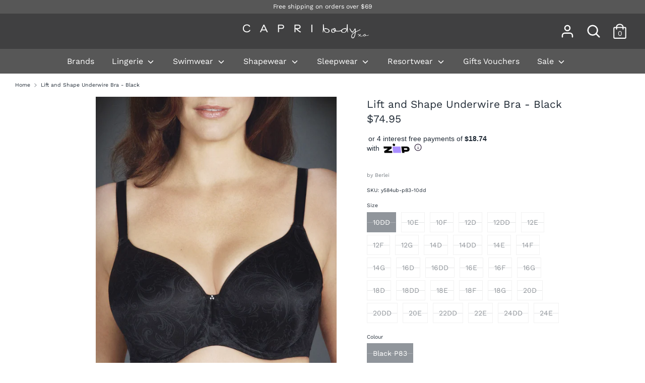

--- FILE ---
content_type: text/html; charset=utf-8
request_url: https://capribody.com.au/products/y584ub-p83
body_size: 28898
content:
<!doctype html>
<html class="no-js supports-no-cookies" lang="en">
<head>
  <!-- Boost 1.6.0 -->
  <meta charset="utf-8">
  <meta http-equiv="X-UA-Compatible" content="IE=edge">
  <meta name="viewport" content="width=device-width,initial-scale=1">
  <meta name="theme-color" content="#212b36">
  <link rel="canonical" href="https://capribody.com.au/products/y584ub-p83">

  
    <link rel="shortcut icon" href="//capribody.com.au/cdn/shop/files/favicon_32x32.jpg?v=1614329104" type="image/png">
  

  
  <title>
    Lift and Shape Underwire Bra - Black
    
    
    
      &ndash; Capri Body
    
  </title>

  
    <meta name="description" content="A t-shirt bra perfect for everyday wear, this supportive bra is designed for comfort and a great shape.">
  

  




<meta property="og:site_name" content="Capri Body">
<meta property="og:url" content="https://capribody.com.au/products/y584ub-p83">
<meta property="og:title" content="Lift and Shape Underwire Bra - Black">
<meta property="og:type" content="product">
<meta property="og:description" content="A t-shirt bra perfect for everyday wear, this supportive bra is designed for comfort and a great shape.">

  <meta property="og:price:amount" content="74.95">
  <meta property="og:price:currency" content="AUD">

<meta property="og:image" content="http://capribody.com.au/cdn/shop/products/y584ub_blk_1_999caf93-182f-422f-a74b-9bcb2aade755_1200x1200.jpg?v=1631669160">
<meta property="og:image:secure_url" content="https://capribody.com.au/cdn/shop/products/y584ub_blk_1_999caf93-182f-422f-a74b-9bcb2aade755_1200x1200.jpg?v=1631669160">


<meta name="twitter:card" content="summary_large_image">
<meta name="twitter:title" content="Lift and Shape Underwire Bra - Black">
<meta name="twitter:description" content="A t-shirt bra perfect for everyday wear, this supportive bra is designed for comfort and a great shape.">


  <link href="//capribody.com.au/cdn/shop/t/3/assets/styles.css?v=69713341745212900821762824539" rel="stylesheet" type="text/css" media="all" />

  <script src="//capribody.com.au/cdn/shop/t/3/assets/jquery.v2.2.3.min.js?v=181943755327014212641594705193"></script>

  <script>
    document.documentElement.className = document.documentElement.className.replace('no-js', 'js');
    window.theme = window.theme || {};
    window.slate = window.slate || {};
    theme.jQuery = jQuery;
    theme.moneyFormat = "${{amount}}",
    theme.strings = {
      addToCart: "Add to Cart",
      unavailable: "Unavailable",
      addressError: "Error looking up that address",
      addressNoResults: "No results for that address",
      addressQueryLimit: "You have exceeded the Google API usage limit. Consider upgrading to a \u003ca href=\"https:\/\/developers.google.com\/maps\/premium\/usage-limits\"\u003ePremium Plan\u003c\/a\u003e.",
      authError: "There was a problem authenticating your Google Maps API Key.",
      addingToCart: "Adding",
      addedToCart: "Added",
      addedToCartPopupTitle: "Added:",
      addedToCartPopupItems: "Items",
      addedToCartPopupSubtotal: "Subtotal",
      addedToCartPopupGoToCart: "Checkout",
      cartTermsNotChecked: "You must agree to the terms and conditions before continuing.",
      searchLoading: "Loading",
      searchMoreResults: "See all results",
      searchNoResults: "No results",
      priceFrom: "From",
      quantityTooHigh: "You can only have {{ quantity }} in your cart",
      onSale: "On Sale",
      soldOut: "Sold Out",
      unitPriceSeparator: " \/ ",
      close: "Close",
      cart_shipping_calculator_hide_calculator: "Hide shipping calculator",
      cart_shipping_calculator_title: "Get shipping estimates",
      cart_general_hide_note: "Is this a gift? Enter a special message for the recipient here.",
      cart_general_show_note: "Is this a gift? Enter a special message for the recipient here.",
      previous: "Previous",
      next: "Next"
    }
    theme.routes = {
      account_login_url: '/account/login',
      account_register_url: '/account/register',
      account_addresses_url: '/account/addresses',
      search_url: '/search',
      cart_url: '/cart',
      cart_add_url: '/cart/add',
      cart_change_url: '/cart/change',
      product_recommendations_url: '/recommendations/products'
    }
    theme.settings = {
      uniformProductGridImagesEnabled: true,
      soldLabelEnabled: true,
      saleLabelEnabled: true,
      gridShowVendor: true
    }
  </script>

  

  <!--[if (gt IE 9)|!(IE)]><!--><script src="//capribody.com.au/cdn/shop/t/3/assets/vendor.js?v=2529016969714979711656037846" defer="defer"></script><!--<![endif]-->
  <!--[if lt IE 9]><script src="//capribody.com.au/cdn/shop/t/3/assets/vendor.js?v=2529016969714979711656037846"></script><![endif]-->

  <!--[if (gt IE 9)|!(IE)]><!--><script src="//capribody.com.au/cdn/shop/t/3/assets/theme.js?v=62885387597469956071595901311" defer="defer"></script><!--<![endif]-->
  <!--[if lt IE 9]><script src="//capribody.com.au/cdn/shop/t/3/assets/theme.js?v=62885387597469956071595901311"></script><![endif]-->

  <script>window.performance && window.performance.mark && window.performance.mark('shopify.content_for_header.start');</script><meta name="facebook-domain-verification" content="7il900qb1jt1l4cgcrug6yk8iornyx">
<meta id="shopify-digital-wallet" name="shopify-digital-wallet" content="/8480886/digital_wallets/dialog">
<meta name="shopify-checkout-api-token" content="c016ae797f7195ead9ce70459032e373">
<meta id="in-context-paypal-metadata" data-shop-id="8480886" data-venmo-supported="false" data-environment="production" data-locale="en_US" data-paypal-v4="true" data-currency="AUD">
<link rel="alternate" type="application/json+oembed" href="https://capribody.com.au/products/y584ub-p83.oembed">
<script async="async" src="/checkouts/internal/preloads.js?locale=en-AU"></script>
<link rel="preconnect" href="https://shop.app" crossorigin="anonymous">
<script async="async" src="https://shop.app/checkouts/internal/preloads.js?locale=en-AU&shop_id=8480886" crossorigin="anonymous"></script>
<script id="apple-pay-shop-capabilities" type="application/json">{"shopId":8480886,"countryCode":"AU","currencyCode":"AUD","merchantCapabilities":["supports3DS"],"merchantId":"gid:\/\/shopify\/Shop\/8480886","merchantName":"Capri Body","requiredBillingContactFields":["postalAddress","email","phone"],"requiredShippingContactFields":["postalAddress","email","phone"],"shippingType":"shipping","supportedNetworks":["visa","masterCard","amex","jcb"],"total":{"type":"pending","label":"Capri Body","amount":"1.00"},"shopifyPaymentsEnabled":true,"supportsSubscriptions":true}</script>
<script id="shopify-features" type="application/json">{"accessToken":"c016ae797f7195ead9ce70459032e373","betas":["rich-media-storefront-analytics"],"domain":"capribody.com.au","predictiveSearch":true,"shopId":8480886,"locale":"en"}</script>
<script>var Shopify = Shopify || {};
Shopify.shop = "capri-body.myshopify.com";
Shopify.locale = "en";
Shopify.currency = {"active":"AUD","rate":"1.0"};
Shopify.country = "AU";
Shopify.theme = {"name":"Boost","id":83216367682,"schema_name":"Boost","schema_version":"1.6.0","theme_store_id":863,"role":"main"};
Shopify.theme.handle = "null";
Shopify.theme.style = {"id":null,"handle":null};
Shopify.cdnHost = "capribody.com.au/cdn";
Shopify.routes = Shopify.routes || {};
Shopify.routes.root = "/";</script>
<script type="module">!function(o){(o.Shopify=o.Shopify||{}).modules=!0}(window);</script>
<script>!function(o){function n(){var o=[];function n(){o.push(Array.prototype.slice.apply(arguments))}return n.q=o,n}var t=o.Shopify=o.Shopify||{};t.loadFeatures=n(),t.autoloadFeatures=n()}(window);</script>
<script>
  window.ShopifyPay = window.ShopifyPay || {};
  window.ShopifyPay.apiHost = "shop.app\/pay";
  window.ShopifyPay.redirectState = null;
</script>
<script id="shop-js-analytics" type="application/json">{"pageType":"product"}</script>
<script defer="defer" async type="module" src="//capribody.com.au/cdn/shopifycloud/shop-js/modules/v2/client.init-shop-cart-sync_BApSsMSl.en.esm.js"></script>
<script defer="defer" async type="module" src="//capribody.com.au/cdn/shopifycloud/shop-js/modules/v2/chunk.common_CBoos6YZ.esm.js"></script>
<script type="module">
  await import("//capribody.com.au/cdn/shopifycloud/shop-js/modules/v2/client.init-shop-cart-sync_BApSsMSl.en.esm.js");
await import("//capribody.com.au/cdn/shopifycloud/shop-js/modules/v2/chunk.common_CBoos6YZ.esm.js");

  window.Shopify.SignInWithShop?.initShopCartSync?.({"fedCMEnabled":true,"windoidEnabled":true});

</script>
<script>
  window.Shopify = window.Shopify || {};
  if (!window.Shopify.featureAssets) window.Shopify.featureAssets = {};
  window.Shopify.featureAssets['shop-js'] = {"shop-cart-sync":["modules/v2/client.shop-cart-sync_DJczDl9f.en.esm.js","modules/v2/chunk.common_CBoos6YZ.esm.js"],"init-fed-cm":["modules/v2/client.init-fed-cm_BzwGC0Wi.en.esm.js","modules/v2/chunk.common_CBoos6YZ.esm.js"],"init-windoid":["modules/v2/client.init-windoid_BS26ThXS.en.esm.js","modules/v2/chunk.common_CBoos6YZ.esm.js"],"init-shop-email-lookup-coordinator":["modules/v2/client.init-shop-email-lookup-coordinator_DFwWcvrS.en.esm.js","modules/v2/chunk.common_CBoos6YZ.esm.js"],"shop-cash-offers":["modules/v2/client.shop-cash-offers_DthCPNIO.en.esm.js","modules/v2/chunk.common_CBoos6YZ.esm.js","modules/v2/chunk.modal_Bu1hFZFC.esm.js"],"shop-button":["modules/v2/client.shop-button_D_JX508o.en.esm.js","modules/v2/chunk.common_CBoos6YZ.esm.js"],"shop-toast-manager":["modules/v2/client.shop-toast-manager_tEhgP2F9.en.esm.js","modules/v2/chunk.common_CBoos6YZ.esm.js"],"avatar":["modules/v2/client.avatar_BTnouDA3.en.esm.js"],"pay-button":["modules/v2/client.pay-button_BuNmcIr_.en.esm.js","modules/v2/chunk.common_CBoos6YZ.esm.js"],"init-shop-cart-sync":["modules/v2/client.init-shop-cart-sync_BApSsMSl.en.esm.js","modules/v2/chunk.common_CBoos6YZ.esm.js"],"shop-login-button":["modules/v2/client.shop-login-button_DwLgFT0K.en.esm.js","modules/v2/chunk.common_CBoos6YZ.esm.js","modules/v2/chunk.modal_Bu1hFZFC.esm.js"],"init-customer-accounts-sign-up":["modules/v2/client.init-customer-accounts-sign-up_TlVCiykN.en.esm.js","modules/v2/client.shop-login-button_DwLgFT0K.en.esm.js","modules/v2/chunk.common_CBoos6YZ.esm.js","modules/v2/chunk.modal_Bu1hFZFC.esm.js"],"init-shop-for-new-customer-accounts":["modules/v2/client.init-shop-for-new-customer-accounts_DrjXSI53.en.esm.js","modules/v2/client.shop-login-button_DwLgFT0K.en.esm.js","modules/v2/chunk.common_CBoos6YZ.esm.js","modules/v2/chunk.modal_Bu1hFZFC.esm.js"],"init-customer-accounts":["modules/v2/client.init-customer-accounts_C0Oh2ljF.en.esm.js","modules/v2/client.shop-login-button_DwLgFT0K.en.esm.js","modules/v2/chunk.common_CBoos6YZ.esm.js","modules/v2/chunk.modal_Bu1hFZFC.esm.js"],"shop-follow-button":["modules/v2/client.shop-follow-button_C5D3XtBb.en.esm.js","modules/v2/chunk.common_CBoos6YZ.esm.js","modules/v2/chunk.modal_Bu1hFZFC.esm.js"],"checkout-modal":["modules/v2/client.checkout-modal_8TC_1FUY.en.esm.js","modules/v2/chunk.common_CBoos6YZ.esm.js","modules/v2/chunk.modal_Bu1hFZFC.esm.js"],"lead-capture":["modules/v2/client.lead-capture_D-pmUjp9.en.esm.js","modules/v2/chunk.common_CBoos6YZ.esm.js","modules/v2/chunk.modal_Bu1hFZFC.esm.js"],"shop-login":["modules/v2/client.shop-login_BmtnoEUo.en.esm.js","modules/v2/chunk.common_CBoos6YZ.esm.js","modules/v2/chunk.modal_Bu1hFZFC.esm.js"],"payment-terms":["modules/v2/client.payment-terms_BHOWV7U_.en.esm.js","modules/v2/chunk.common_CBoos6YZ.esm.js","modules/v2/chunk.modal_Bu1hFZFC.esm.js"]};
</script>
<script>(function() {
  var isLoaded = false;
  function asyncLoad() {
    if (isLoaded) return;
    isLoaded = true;
    var urls = ["https:\/\/cdn.relatedproducts.top\/js\/relatedproduct.cdn.js?shop=capri-body.myshopify.com"];
    for (var i = 0; i < urls.length; i++) {
      var s = document.createElement('script');
      s.type = 'text/javascript';
      s.async = true;
      s.src = urls[i];
      var x = document.getElementsByTagName('script')[0];
      x.parentNode.insertBefore(s, x);
    }
  };
  if(window.attachEvent) {
    window.attachEvent('onload', asyncLoad);
  } else {
    window.addEventListener('load', asyncLoad, false);
  }
})();</script>
<script id="__st">var __st={"a":8480886,"offset":39600,"reqid":"cb0fe4f0-1c11-4afa-8dd4-37abf5ac2f9f-1768928909","pageurl":"capribody.com.au\/products\/y584ub-p83","u":"139f94d8c434","p":"product","rtyp":"product","rid":6623606407234};</script>
<script>window.ShopifyPaypalV4VisibilityTracking = true;</script>
<script id="captcha-bootstrap">!function(){'use strict';const t='contact',e='account',n='new_comment',o=[[t,t],['blogs',n],['comments',n],[t,'customer']],c=[[e,'customer_login'],[e,'guest_login'],[e,'recover_customer_password'],[e,'create_customer']],r=t=>t.map((([t,e])=>`form[action*='/${t}']:not([data-nocaptcha='true']) input[name='form_type'][value='${e}']`)).join(','),a=t=>()=>t?[...document.querySelectorAll(t)].map((t=>t.form)):[];function s(){const t=[...o],e=r(t);return a(e)}const i='password',u='form_key',d=['recaptcha-v3-token','g-recaptcha-response','h-captcha-response',i],f=()=>{try{return window.sessionStorage}catch{return}},m='__shopify_v',_=t=>t.elements[u];function p(t,e,n=!1){try{const o=window.sessionStorage,c=JSON.parse(o.getItem(e)),{data:r}=function(t){const{data:e,action:n}=t;return t[m]||n?{data:e,action:n}:{data:t,action:n}}(c);for(const[e,n]of Object.entries(r))t.elements[e]&&(t.elements[e].value=n);n&&o.removeItem(e)}catch(o){console.error('form repopulation failed',{error:o})}}const l='form_type',E='cptcha';function T(t){t.dataset[E]=!0}const w=window,h=w.document,L='Shopify',v='ce_forms',y='captcha';let A=!1;((t,e)=>{const n=(g='f06e6c50-85a8-45c8-87d0-21a2b65856fe',I='https://cdn.shopify.com/shopifycloud/storefront-forms-hcaptcha/ce_storefront_forms_captcha_hcaptcha.v1.5.2.iife.js',D={infoText:'Protected by hCaptcha',privacyText:'Privacy',termsText:'Terms'},(t,e,n)=>{const o=w[L][v],c=o.bindForm;if(c)return c(t,g,e,D).then(n);var r;o.q.push([[t,g,e,D],n]),r=I,A||(h.body.append(Object.assign(h.createElement('script'),{id:'captcha-provider',async:!0,src:r})),A=!0)});var g,I,D;w[L]=w[L]||{},w[L][v]=w[L][v]||{},w[L][v].q=[],w[L][y]=w[L][y]||{},w[L][y].protect=function(t,e){n(t,void 0,e),T(t)},Object.freeze(w[L][y]),function(t,e,n,w,h,L){const[v,y,A,g]=function(t,e,n){const i=e?o:[],u=t?c:[],d=[...i,...u],f=r(d),m=r(i),_=r(d.filter((([t,e])=>n.includes(e))));return[a(f),a(m),a(_),s()]}(w,h,L),I=t=>{const e=t.target;return e instanceof HTMLFormElement?e:e&&e.form},D=t=>v().includes(t);t.addEventListener('submit',(t=>{const e=I(t);if(!e)return;const n=D(e)&&!e.dataset.hcaptchaBound&&!e.dataset.recaptchaBound,o=_(e),c=g().includes(e)&&(!o||!o.value);(n||c)&&t.preventDefault(),c&&!n&&(function(t){try{if(!f())return;!function(t){const e=f();if(!e)return;const n=_(t);if(!n)return;const o=n.value;o&&e.removeItem(o)}(t);const e=Array.from(Array(32),(()=>Math.random().toString(36)[2])).join('');!function(t,e){_(t)||t.append(Object.assign(document.createElement('input'),{type:'hidden',name:u})),t.elements[u].value=e}(t,e),function(t,e){const n=f();if(!n)return;const o=[...t.querySelectorAll(`input[type='${i}']`)].map((({name:t})=>t)),c=[...d,...o],r={};for(const[a,s]of new FormData(t).entries())c.includes(a)||(r[a]=s);n.setItem(e,JSON.stringify({[m]:1,action:t.action,data:r}))}(t,e)}catch(e){console.error('failed to persist form',e)}}(e),e.submit())}));const S=(t,e)=>{t&&!t.dataset[E]&&(n(t,e.some((e=>e===t))),T(t))};for(const o of['focusin','change'])t.addEventListener(o,(t=>{const e=I(t);D(e)&&S(e,y())}));const B=e.get('form_key'),M=e.get(l),P=B&&M;t.addEventListener('DOMContentLoaded',(()=>{const t=y();if(P)for(const e of t)e.elements[l].value===M&&p(e,B);[...new Set([...A(),...v().filter((t=>'true'===t.dataset.shopifyCaptcha))])].forEach((e=>S(e,t)))}))}(h,new URLSearchParams(w.location.search),n,t,e,['guest_login'])})(!0,!0)}();</script>
<script integrity="sha256-4kQ18oKyAcykRKYeNunJcIwy7WH5gtpwJnB7kiuLZ1E=" data-source-attribution="shopify.loadfeatures" defer="defer" src="//capribody.com.au/cdn/shopifycloud/storefront/assets/storefront/load_feature-a0a9edcb.js" crossorigin="anonymous"></script>
<script crossorigin="anonymous" defer="defer" src="//capribody.com.au/cdn/shopifycloud/storefront/assets/shopify_pay/storefront-65b4c6d7.js?v=20250812"></script>
<script data-source-attribution="shopify.dynamic_checkout.dynamic.init">var Shopify=Shopify||{};Shopify.PaymentButton=Shopify.PaymentButton||{isStorefrontPortableWallets:!0,init:function(){window.Shopify.PaymentButton.init=function(){};var t=document.createElement("script");t.src="https://capribody.com.au/cdn/shopifycloud/portable-wallets/latest/portable-wallets.en.js",t.type="module",document.head.appendChild(t)}};
</script>
<script data-source-attribution="shopify.dynamic_checkout.buyer_consent">
  function portableWalletsHideBuyerConsent(e){var t=document.getElementById("shopify-buyer-consent"),n=document.getElementById("shopify-subscription-policy-button");t&&n&&(t.classList.add("hidden"),t.setAttribute("aria-hidden","true"),n.removeEventListener("click",e))}function portableWalletsShowBuyerConsent(e){var t=document.getElementById("shopify-buyer-consent"),n=document.getElementById("shopify-subscription-policy-button");t&&n&&(t.classList.remove("hidden"),t.removeAttribute("aria-hidden"),n.addEventListener("click",e))}window.Shopify?.PaymentButton&&(window.Shopify.PaymentButton.hideBuyerConsent=portableWalletsHideBuyerConsent,window.Shopify.PaymentButton.showBuyerConsent=portableWalletsShowBuyerConsent);
</script>
<script>
  function portableWalletsCleanup(e){e&&e.src&&console.error("Failed to load portable wallets script "+e.src);var t=document.querySelectorAll("shopify-accelerated-checkout .shopify-payment-button__skeleton, shopify-accelerated-checkout-cart .wallet-cart-button__skeleton"),e=document.getElementById("shopify-buyer-consent");for(let e=0;e<t.length;e++)t[e].remove();e&&e.remove()}function portableWalletsNotLoadedAsModule(e){e instanceof ErrorEvent&&"string"==typeof e.message&&e.message.includes("import.meta")&&"string"==typeof e.filename&&e.filename.includes("portable-wallets")&&(window.removeEventListener("error",portableWalletsNotLoadedAsModule),window.Shopify.PaymentButton.failedToLoad=e,"loading"===document.readyState?document.addEventListener("DOMContentLoaded",window.Shopify.PaymentButton.init):window.Shopify.PaymentButton.init())}window.addEventListener("error",portableWalletsNotLoadedAsModule);
</script>

<script type="module" src="https://capribody.com.au/cdn/shopifycloud/portable-wallets/latest/portable-wallets.en.js" onError="portableWalletsCleanup(this)" crossorigin="anonymous"></script>
<script nomodule>
  document.addEventListener("DOMContentLoaded", portableWalletsCleanup);
</script>

<link id="shopify-accelerated-checkout-styles" rel="stylesheet" media="screen" href="https://capribody.com.au/cdn/shopifycloud/portable-wallets/latest/accelerated-checkout-backwards-compat.css" crossorigin="anonymous">
<style id="shopify-accelerated-checkout-cart">
        #shopify-buyer-consent {
  margin-top: 1em;
  display: inline-block;
  width: 100%;
}

#shopify-buyer-consent.hidden {
  display: none;
}

#shopify-subscription-policy-button {
  background: none;
  border: none;
  padding: 0;
  text-decoration: underline;
  font-size: inherit;
  cursor: pointer;
}

#shopify-subscription-policy-button::before {
  box-shadow: none;
}

      </style>
<script id="sections-script" data-sections="product-recommendations" defer="defer" src="//capribody.com.au/cdn/shop/t/3/compiled_assets/scripts.js?v=2949"></script>
<script>window.performance && window.performance.mark && window.performance.mark('shopify.content_for_header.end');</script>
  
  <!-- Campaign Monitor Newsletter -->
  <script type="text/javascript" src="https://email.ionata.com.au/h/y/01D71EE61BB94DEF/9123EDCF768C536F/popup.js"></script>


<!--begin-boost-pfs-filter-css-->
  <link rel="preload stylesheet" href="//capribody.com.au/cdn/shop/t/3/assets/boost-pfs-instant-search.css?v=87605810046629601961629692256" as="style"><link href="//capribody.com.au/cdn/shop/t/3/assets/boost-pfs-custom.css?v=94266904389735261831678076138" rel="stylesheet" type="text/css" media="all" />
<style data-id="boost-pfs-style" type="text/css">
    .boost-pfs-filter-option-title-text {}

   .boost-pfs-filter-tree-v .boost-pfs-filter-option-title-text:before {}
    .boost-pfs-filter-tree-v .boost-pfs-filter-option.boost-pfs-filter-option-collapsed .boost-pfs-filter-option-title-text:before {}
    .boost-pfs-filter-tree-h .boost-pfs-filter-option-title-heading:before {}

    .boost-pfs-filter-refine-by .boost-pfs-filter-option-title h3 {}

    .boost-pfs-filter-option-content .boost-pfs-filter-option-item-list .boost-pfs-filter-option-item button,
    .boost-pfs-filter-option-content .boost-pfs-filter-option-item-list .boost-pfs-filter-option-item .boost-pfs-filter-button,
    .boost-pfs-filter-option-range-amount input,
    .boost-pfs-filter-tree-v .boost-pfs-filter-refine-by .boost-pfs-filter-refine-by-items .refine-by-item,
    .boost-pfs-filter-refine-by-wrapper-v .boost-pfs-filter-refine-by .boost-pfs-filter-refine-by-items .refine-by-item,
    .boost-pfs-filter-refine-by .boost-pfs-filter-option-title,
    .boost-pfs-filter-refine-by .boost-pfs-filter-refine-by-items .refine-by-item>a,
    .boost-pfs-filter-refine-by>span,
    .boost-pfs-filter-clear,
    .boost-pfs-filter-clear-all{}
    .boost-pfs-filter-tree-h .boost-pfs-filter-pc .boost-pfs-filter-refine-by-items .refine-by-item .boost-pfs-filter-clear .refine-by-type, 
    .boost-pfs-filter-refine-by-wrapper-h .boost-pfs-filter-pc .boost-pfs-filter-refine-by-items .refine-by-item .boost-pfs-filter-clear .refine-by-type {}

    .boost-pfs-filter-option-multi-level-collections .boost-pfs-filter-option-multi-level-list .boost-pfs-filter-option-item .boost-pfs-filter-button-arrow .boost-pfs-arrow:before,
    .boost-pfs-filter-option-multi-level-tag .boost-pfs-filter-option-multi-level-list .boost-pfs-filter-option-item .boost-pfs-filter-button-arrow .boost-pfs-arrow:before {}

    .boost-pfs-filter-refine-by-wrapper-v .boost-pfs-filter-refine-by .boost-pfs-filter-refine-by-items .refine-by-item .boost-pfs-filter-clear:after, 
    .boost-pfs-filter-refine-by-wrapper-v .boost-pfs-filter-refine-by .boost-pfs-filter-refine-by-items .refine-by-item .boost-pfs-filter-clear:before, 
    .boost-pfs-filter-tree-v .boost-pfs-filter-refine-by .boost-pfs-filter-refine-by-items .refine-by-item .boost-pfs-filter-clear:after, 
    .boost-pfs-filter-tree-v .boost-pfs-filter-refine-by .boost-pfs-filter-refine-by-items .refine-by-item .boost-pfs-filter-clear:before,
    .boost-pfs-filter-refine-by-wrapper-h .boost-pfs-filter-pc .boost-pfs-filter-refine-by-items .refine-by-item .boost-pfs-filter-clear:after, 
    .boost-pfs-filter-refine-by-wrapper-h .boost-pfs-filter-pc .boost-pfs-filter-refine-by-items .refine-by-item .boost-pfs-filter-clear:before, 
    .boost-pfs-filter-tree-h .boost-pfs-filter-pc .boost-pfs-filter-refine-by-items .refine-by-item .boost-pfs-filter-clear:after, 
    .boost-pfs-filter-tree-h .boost-pfs-filter-pc .boost-pfs-filter-refine-by-items .refine-by-item .boost-pfs-filter-clear:before {}
    .boost-pfs-filter-option-range-slider .noUi-value-horizontal {}

    .boost-pfs-filter-tree-mobile-button button,
    .boost-pfs-filter-top-sorting-mobile button {}
    .boost-pfs-filter-top-sorting-mobile button>span:after {}
  </style>
<!--end-boost-pfs-filter-css-->


<!-- BEGIN app block: shopify://apps/klaviyo-email-marketing-sms/blocks/klaviyo-onsite-embed/2632fe16-c075-4321-a88b-50b567f42507 -->















  <script>
    window.klaviyoReviewsProductDesignMode = false
  </script>



  <!-- BEGIN app snippet: customer-hub-data --><script>
  if (!window.customerHub) {
    window.customerHub = {};
  }
  window.customerHub.storefrontRoutes = {
    login: "/account/login?return_url=%2F%23k-hub",
    register: "/account/register?return_url=%2F%23k-hub",
    logout: "/account/logout",
    profile: "/account",
    addresses: "/account/addresses",
  };
  
  window.customerHub.userId = null;
  
  window.customerHub.storeDomain = "capri-body.myshopify.com";

  
    window.customerHub.activeProduct = {
      name: "Lift and Shape Underwire Bra - Black",
      category: null,
      imageUrl: "https://capribody.com.au/cdn/shop/products/y584ub_blk_1_999caf93-182f-422f-a74b-9bcb2aade755_grande.jpg?v=1631669160",
      id: "6623606407234",
      link: "https://capribody.com.au/products/y584ub-p83",
      variants: [
        
          {
            id: "39453104701506",
            
            imageUrl: null,
            
            price: "7495",
            currency: "AUD",
            availableForSale: false,
            title: "10DD \/ Black P83",
          },
        
          {
            id: "39447928045634",
            
            imageUrl: null,
            
            price: "7495",
            currency: "AUD",
            availableForSale: false,
            title: "10E \/ Black P83",
          },
        
          {
            id: "39447928078402",
            
            imageUrl: null,
            
            price: "7495",
            currency: "AUD",
            availableForSale: false,
            title: "10F \/ Black P83",
          },
        
          {
            id: "39447928111170",
            
            imageUrl: null,
            
            price: "7495",
            currency: "AUD",
            availableForSale: false,
            title: "12D \/ Black P83",
          },
        
          {
            id: "39447928143938",
            
            imageUrl: null,
            
            price: "7495",
            currency: "AUD",
            availableForSale: false,
            title: "12DD \/ Black P83",
          },
        
          {
            id: "39447928176706",
            
            imageUrl: null,
            
            price: "7495",
            currency: "AUD",
            availableForSale: false,
            title: "12E \/ Black P83",
          },
        
          {
            id: "39447928209474",
            
            imageUrl: null,
            
            price: "7495",
            currency: "AUD",
            availableForSale: false,
            title: "12F \/ Black P83",
          },
        
          {
            id: "39447928242242",
            
            imageUrl: null,
            
            price: "7495",
            currency: "AUD",
            availableForSale: false,
            title: "12G \/ Black P83",
          },
        
          {
            id: "39447928275010",
            
            imageUrl: null,
            
            price: "7495",
            currency: "AUD",
            availableForSale: false,
            title: "14D \/ Black P83",
          },
        
          {
            id: "39447928307778",
            
            imageUrl: null,
            
            price: "7495",
            currency: "AUD",
            availableForSale: false,
            title: "14DD \/ Black P83",
          },
        
          {
            id: "39447928340546",
            
            imageUrl: null,
            
            price: "7495",
            currency: "AUD",
            availableForSale: false,
            title: "14E \/ Black P83",
          },
        
          {
            id: "39447928373314",
            
            imageUrl: null,
            
            price: "7495",
            currency: "AUD",
            availableForSale: false,
            title: "14F \/ Black P83",
          },
        
          {
            id: "39447928406082",
            
            imageUrl: null,
            
            price: "7495",
            currency: "AUD",
            availableForSale: false,
            title: "14G \/ Black P83",
          },
        
          {
            id: "39447928438850",
            
            imageUrl: null,
            
            price: "7495",
            currency: "AUD",
            availableForSale: false,
            title: "16D \/ Black P83",
          },
        
          {
            id: "39447928471618",
            
            imageUrl: null,
            
            price: "7495",
            currency: "AUD",
            availableForSale: false,
            title: "16DD \/ Black P83",
          },
        
          {
            id: "39447928504386",
            
            imageUrl: null,
            
            price: "7495",
            currency: "AUD",
            availableForSale: false,
            title: "16E \/ Black P83",
          },
        
          {
            id: "39447928537154",
            
            imageUrl: null,
            
            price: "7495",
            currency: "AUD",
            availableForSale: false,
            title: "16F \/ Black P83",
          },
        
          {
            id: "39447928569922",
            
            imageUrl: null,
            
            price: "7495",
            currency: "AUD",
            availableForSale: false,
            title: "16G \/ Black P83",
          },
        
          {
            id: "39447928602690",
            
            imageUrl: null,
            
            price: "7495",
            currency: "AUD",
            availableForSale: false,
            title: "18D \/ Black P83",
          },
        
          {
            id: "39447928635458",
            
            imageUrl: null,
            
            price: "7495",
            currency: "AUD",
            availableForSale: false,
            title: "18DD \/ Black P83",
          },
        
          {
            id: "39447928668226",
            
            imageUrl: null,
            
            price: "7495",
            currency: "AUD",
            availableForSale: false,
            title: "18E \/ Black P83",
          },
        
          {
            id: "39447928700994",
            
            imageUrl: null,
            
            price: "7495",
            currency: "AUD",
            availableForSale: false,
            title: "18F \/ Black P83",
          },
        
          {
            id: "39447928733762",
            
            imageUrl: null,
            
            price: "7495",
            currency: "AUD",
            availableForSale: false,
            title: "18G \/ Black P83",
          },
        
          {
            id: "39447928766530",
            
            imageUrl: null,
            
            price: "7495",
            currency: "AUD",
            availableForSale: false,
            title: "20D \/ Black P83",
          },
        
          {
            id: "39447928799298",
            
            imageUrl: null,
            
            price: "7495",
            currency: "AUD",
            availableForSale: false,
            title: "20DD \/ Black P83",
          },
        
          {
            id: "39447928832066",
            
            imageUrl: null,
            
            price: "7495",
            currency: "AUD",
            availableForSale: false,
            title: "20E \/ Black P83",
          },
        
          {
            id: "39447928864834",
            
            imageUrl: null,
            
            price: "7495",
            currency: "AUD",
            availableForSale: false,
            title: "22DD \/ Black P83",
          },
        
          {
            id: "39447928897602",
            
            imageUrl: null,
            
            price: "7495",
            currency: "AUD",
            availableForSale: false,
            title: "22E \/ Black P83",
          },
        
          {
            id: "39447928930370",
            
            imageUrl: null,
            
            price: "7495",
            currency: "AUD",
            availableForSale: false,
            title: "24DD \/ Black P83",
          },
        
          {
            id: "39447928963138",
            
            imageUrl: null,
            
            price: "7495",
            currency: "AUD",
            availableForSale: false,
            title: "24E \/ Black P83",
          },
        
      ],
    };
    window.customerHub.activeProduct.variants.forEach((variant) => {
        
        variant.price = `${variant.price.slice(0, -2)}.${variant.price.slice(-2)}`;
    });
  

  
    window.customerHub.storeLocale = {
        currentLanguage: 'en',
        currentCountry: 'AU',
        availableLanguages: [
          
            {
              iso_code: 'en',
              endonym_name: 'English'
            }
          
        ],
        availableCountries: [
          
            {
              iso_code: 'AU',
              name: 'Australia',
              currency_code: 'AUD'
            }
          
        ]
    };
  
</script>
<!-- END app snippet -->





<!-- END app block --><link href="https://monorail-edge.shopifysvc.com" rel="dns-prefetch">
<script>(function(){if ("sendBeacon" in navigator && "performance" in window) {try {var session_token_from_headers = performance.getEntriesByType('navigation')[0].serverTiming.find(x => x.name == '_s').description;} catch {var session_token_from_headers = undefined;}var session_cookie_matches = document.cookie.match(/_shopify_s=([^;]*)/);var session_token_from_cookie = session_cookie_matches && session_cookie_matches.length === 2 ? session_cookie_matches[1] : "";var session_token = session_token_from_headers || session_token_from_cookie || "";function handle_abandonment_event(e) {var entries = performance.getEntries().filter(function(entry) {return /monorail-edge.shopifysvc.com/.test(entry.name);});if (!window.abandonment_tracked && entries.length === 0) {window.abandonment_tracked = true;var currentMs = Date.now();var navigation_start = performance.timing.navigationStart;var payload = {shop_id: 8480886,url: window.location.href,navigation_start,duration: currentMs - navigation_start,session_token,page_type: "product"};window.navigator.sendBeacon("https://monorail-edge.shopifysvc.com/v1/produce", JSON.stringify({schema_id: "online_store_buyer_site_abandonment/1.1",payload: payload,metadata: {event_created_at_ms: currentMs,event_sent_at_ms: currentMs}}));}}window.addEventListener('pagehide', handle_abandonment_event);}}());</script>
<script id="web-pixels-manager-setup">(function e(e,d,r,n,o){if(void 0===o&&(o={}),!Boolean(null===(a=null===(i=window.Shopify)||void 0===i?void 0:i.analytics)||void 0===a?void 0:a.replayQueue)){var i,a;window.Shopify=window.Shopify||{};var t=window.Shopify;t.analytics=t.analytics||{};var s=t.analytics;s.replayQueue=[],s.publish=function(e,d,r){return s.replayQueue.push([e,d,r]),!0};try{self.performance.mark("wpm:start")}catch(e){}var l=function(){var e={modern:/Edge?\/(1{2}[4-9]|1[2-9]\d|[2-9]\d{2}|\d{4,})\.\d+(\.\d+|)|Firefox\/(1{2}[4-9]|1[2-9]\d|[2-9]\d{2}|\d{4,})\.\d+(\.\d+|)|Chrom(ium|e)\/(9{2}|\d{3,})\.\d+(\.\d+|)|(Maci|X1{2}).+ Version\/(15\.\d+|(1[6-9]|[2-9]\d|\d{3,})\.\d+)([,.]\d+|)( \(\w+\)|)( Mobile\/\w+|) Safari\/|Chrome.+OPR\/(9{2}|\d{3,})\.\d+\.\d+|(CPU[ +]OS|iPhone[ +]OS|CPU[ +]iPhone|CPU IPhone OS|CPU iPad OS)[ +]+(15[._]\d+|(1[6-9]|[2-9]\d|\d{3,})[._]\d+)([._]\d+|)|Android:?[ /-](13[3-9]|1[4-9]\d|[2-9]\d{2}|\d{4,})(\.\d+|)(\.\d+|)|Android.+Firefox\/(13[5-9]|1[4-9]\d|[2-9]\d{2}|\d{4,})\.\d+(\.\d+|)|Android.+Chrom(ium|e)\/(13[3-9]|1[4-9]\d|[2-9]\d{2}|\d{4,})\.\d+(\.\d+|)|SamsungBrowser\/([2-9]\d|\d{3,})\.\d+/,legacy:/Edge?\/(1[6-9]|[2-9]\d|\d{3,})\.\d+(\.\d+|)|Firefox\/(5[4-9]|[6-9]\d|\d{3,})\.\d+(\.\d+|)|Chrom(ium|e)\/(5[1-9]|[6-9]\d|\d{3,})\.\d+(\.\d+|)([\d.]+$|.*Safari\/(?![\d.]+ Edge\/[\d.]+$))|(Maci|X1{2}).+ Version\/(10\.\d+|(1[1-9]|[2-9]\d|\d{3,})\.\d+)([,.]\d+|)( \(\w+\)|)( Mobile\/\w+|) Safari\/|Chrome.+OPR\/(3[89]|[4-9]\d|\d{3,})\.\d+\.\d+|(CPU[ +]OS|iPhone[ +]OS|CPU[ +]iPhone|CPU IPhone OS|CPU iPad OS)[ +]+(10[._]\d+|(1[1-9]|[2-9]\d|\d{3,})[._]\d+)([._]\d+|)|Android:?[ /-](13[3-9]|1[4-9]\d|[2-9]\d{2}|\d{4,})(\.\d+|)(\.\d+|)|Mobile Safari.+OPR\/([89]\d|\d{3,})\.\d+\.\d+|Android.+Firefox\/(13[5-9]|1[4-9]\d|[2-9]\d{2}|\d{4,})\.\d+(\.\d+|)|Android.+Chrom(ium|e)\/(13[3-9]|1[4-9]\d|[2-9]\d{2}|\d{4,})\.\d+(\.\d+|)|Android.+(UC? ?Browser|UCWEB|U3)[ /]?(15\.([5-9]|\d{2,})|(1[6-9]|[2-9]\d|\d{3,})\.\d+)\.\d+|SamsungBrowser\/(5\.\d+|([6-9]|\d{2,})\.\d+)|Android.+MQ{2}Browser\/(14(\.(9|\d{2,})|)|(1[5-9]|[2-9]\d|\d{3,})(\.\d+|))(\.\d+|)|K[Aa][Ii]OS\/(3\.\d+|([4-9]|\d{2,})\.\d+)(\.\d+|)/},d=e.modern,r=e.legacy,n=navigator.userAgent;return n.match(d)?"modern":n.match(r)?"legacy":"unknown"}(),u="modern"===l?"modern":"legacy",c=(null!=n?n:{modern:"",legacy:""})[u],f=function(e){return[e.baseUrl,"/wpm","/b",e.hashVersion,"modern"===e.buildTarget?"m":"l",".js"].join("")}({baseUrl:d,hashVersion:r,buildTarget:u}),m=function(e){var d=e.version,r=e.bundleTarget,n=e.surface,o=e.pageUrl,i=e.monorailEndpoint;return{emit:function(e){var a=e.status,t=e.errorMsg,s=(new Date).getTime(),l=JSON.stringify({metadata:{event_sent_at_ms:s},events:[{schema_id:"web_pixels_manager_load/3.1",payload:{version:d,bundle_target:r,page_url:o,status:a,surface:n,error_msg:t},metadata:{event_created_at_ms:s}}]});if(!i)return console&&console.warn&&console.warn("[Web Pixels Manager] No Monorail endpoint provided, skipping logging."),!1;try{return self.navigator.sendBeacon.bind(self.navigator)(i,l)}catch(e){}var u=new XMLHttpRequest;try{return u.open("POST",i,!0),u.setRequestHeader("Content-Type","text/plain"),u.send(l),!0}catch(e){return console&&console.warn&&console.warn("[Web Pixels Manager] Got an unhandled error while logging to Monorail."),!1}}}}({version:r,bundleTarget:l,surface:e.surface,pageUrl:self.location.href,monorailEndpoint:e.monorailEndpoint});try{o.browserTarget=l,function(e){var d=e.src,r=e.async,n=void 0===r||r,o=e.onload,i=e.onerror,a=e.sri,t=e.scriptDataAttributes,s=void 0===t?{}:t,l=document.createElement("script"),u=document.querySelector("head"),c=document.querySelector("body");if(l.async=n,l.src=d,a&&(l.integrity=a,l.crossOrigin="anonymous"),s)for(var f in s)if(Object.prototype.hasOwnProperty.call(s,f))try{l.dataset[f]=s[f]}catch(e){}if(o&&l.addEventListener("load",o),i&&l.addEventListener("error",i),u)u.appendChild(l);else{if(!c)throw new Error("Did not find a head or body element to append the script");c.appendChild(l)}}({src:f,async:!0,onload:function(){if(!function(){var e,d;return Boolean(null===(d=null===(e=window.Shopify)||void 0===e?void 0:e.analytics)||void 0===d?void 0:d.initialized)}()){var d=window.webPixelsManager.init(e)||void 0;if(d){var r=window.Shopify.analytics;r.replayQueue.forEach((function(e){var r=e[0],n=e[1],o=e[2];d.publishCustomEvent(r,n,o)})),r.replayQueue=[],r.publish=d.publishCustomEvent,r.visitor=d.visitor,r.initialized=!0}}},onerror:function(){return m.emit({status:"failed",errorMsg:"".concat(f," has failed to load")})},sri:function(e){var d=/^sha384-[A-Za-z0-9+/=]+$/;return"string"==typeof e&&d.test(e)}(c)?c:"",scriptDataAttributes:o}),m.emit({status:"loading"})}catch(e){m.emit({status:"failed",errorMsg:(null==e?void 0:e.message)||"Unknown error"})}}})({shopId: 8480886,storefrontBaseUrl: "https://capribody.com.au",extensionsBaseUrl: "https://extensions.shopifycdn.com/cdn/shopifycloud/web-pixels-manager",monorailEndpoint: "https://monorail-edge.shopifysvc.com/unstable/produce_batch",surface: "storefront-renderer",enabledBetaFlags: ["2dca8a86"],webPixelsConfigList: [{"id":"593788994","configuration":"{\"config\":\"{\\\"pixel_id\\\":\\\"G-5ZV4RHTWC3\\\",\\\"gtag_events\\\":[{\\\"type\\\":\\\"search\\\",\\\"action_label\\\":[\\\"G-5ZV4RHTWC3\\\",\\\"AW-995902934\\\/6ld8CKaQwZYaENaL8doD\\\"]},{\\\"type\\\":\\\"begin_checkout\\\",\\\"action_label\\\":[\\\"G-5ZV4RHTWC3\\\",\\\"AW-995902934\\\/kGG-CLqSwZYaENaL8doD\\\"]},{\\\"type\\\":\\\"view_item\\\",\\\"action_label\\\":[\\\"G-5ZV4RHTWC3\\\",\\\"AW-995902934\\\/j1wGCKOQwZYaENaL8doD\\\"]},{\\\"type\\\":\\\"purchase\\\",\\\"action_label\\\":[\\\"G-5ZV4RHTWC3\\\",\\\"AW-995902934\\\/rTbaCJ2QwZYaENaL8doD\\\"]},{\\\"type\\\":\\\"page_view\\\",\\\"action_label\\\":[\\\"G-5ZV4RHTWC3\\\",\\\"AW-995902934\\\/-R7LCKCQwZYaENaL8doD\\\"]},{\\\"type\\\":\\\"add_payment_info\\\",\\\"action_label\\\":[\\\"G-5ZV4RHTWC3\\\",\\\"AW-995902934\\\/KrvyCL2SwZYaENaL8doD\\\"]},{\\\"type\\\":\\\"add_to_cart\\\",\\\"action_label\\\":[\\\"G-5ZV4RHTWC3\\\",\\\"AW-995902934\\\/veZ8CKmQwZYaENaL8doD\\\"]}],\\\"enable_monitoring_mode\\\":false}\"}","eventPayloadVersion":"v1","runtimeContext":"OPEN","scriptVersion":"b2a88bafab3e21179ed38636efcd8a93","type":"APP","apiClientId":1780363,"privacyPurposes":[],"dataSharingAdjustments":{"protectedCustomerApprovalScopes":["read_customer_address","read_customer_email","read_customer_name","read_customer_personal_data","read_customer_phone"]}},{"id":"131104834","configuration":"{\"pixel_id\":\"245828541574467\",\"pixel_type\":\"facebook_pixel\",\"metaapp_system_user_token\":\"-\"}","eventPayloadVersion":"v1","runtimeContext":"OPEN","scriptVersion":"ca16bc87fe92b6042fbaa3acc2fbdaa6","type":"APP","apiClientId":2329312,"privacyPurposes":["ANALYTICS","MARKETING","SALE_OF_DATA"],"dataSharingAdjustments":{"protectedCustomerApprovalScopes":["read_customer_address","read_customer_email","read_customer_name","read_customer_personal_data","read_customer_phone"]}},{"id":"shopify-app-pixel","configuration":"{}","eventPayloadVersion":"v1","runtimeContext":"STRICT","scriptVersion":"0450","apiClientId":"shopify-pixel","type":"APP","privacyPurposes":["ANALYTICS","MARKETING"]},{"id":"shopify-custom-pixel","eventPayloadVersion":"v1","runtimeContext":"LAX","scriptVersion":"0450","apiClientId":"shopify-pixel","type":"CUSTOM","privacyPurposes":["ANALYTICS","MARKETING"]}],isMerchantRequest: false,initData: {"shop":{"name":"Capri Body","paymentSettings":{"currencyCode":"AUD"},"myshopifyDomain":"capri-body.myshopify.com","countryCode":"AU","storefrontUrl":"https:\/\/capribody.com.au"},"customer":null,"cart":null,"checkout":null,"productVariants":[{"price":{"amount":74.95,"currencyCode":"AUD"},"product":{"title":"Lift and Shape Underwire Bra - Black","vendor":"Berlei","id":"6623606407234","untranslatedTitle":"Lift and Shape Underwire Bra - Black","url":"\/products\/y584ub-p83","type":""},"id":"39453104701506","image":{"src":"\/\/capribody.com.au\/cdn\/shop\/products\/y584ub_blk_1_999caf93-182f-422f-a74b-9bcb2aade755.jpg?v=1631669160"},"sku":"y584ub-p83-10dd","title":"10DD \/ Black P83","untranslatedTitle":"10DD \/ Black P83"},{"price":{"amount":74.95,"currencyCode":"AUD"},"product":{"title":"Lift and Shape Underwire Bra - Black","vendor":"Berlei","id":"6623606407234","untranslatedTitle":"Lift and Shape Underwire Bra - Black","url":"\/products\/y584ub-p83","type":""},"id":"39447928045634","image":{"src":"\/\/capribody.com.au\/cdn\/shop\/products\/y584ub_blk_1_999caf93-182f-422f-a74b-9bcb2aade755.jpg?v=1631669160"},"sku":"y584ub-p83-10e","title":"10E \/ Black P83","untranslatedTitle":"10E \/ Black P83"},{"price":{"amount":74.95,"currencyCode":"AUD"},"product":{"title":"Lift and Shape Underwire Bra - Black","vendor":"Berlei","id":"6623606407234","untranslatedTitle":"Lift and Shape Underwire Bra - Black","url":"\/products\/y584ub-p83","type":""},"id":"39447928078402","image":{"src":"\/\/capribody.com.au\/cdn\/shop\/products\/y584ub_blk_1_999caf93-182f-422f-a74b-9bcb2aade755.jpg?v=1631669160"},"sku":"y584ub-p83-10f","title":"10F \/ Black P83","untranslatedTitle":"10F \/ Black P83"},{"price":{"amount":74.95,"currencyCode":"AUD"},"product":{"title":"Lift and Shape Underwire Bra - Black","vendor":"Berlei","id":"6623606407234","untranslatedTitle":"Lift and Shape Underwire Bra - Black","url":"\/products\/y584ub-p83","type":""},"id":"39447928111170","image":{"src":"\/\/capribody.com.au\/cdn\/shop\/products\/y584ub_blk_1_999caf93-182f-422f-a74b-9bcb2aade755.jpg?v=1631669160"},"sku":"y584ub-p83-12d","title":"12D \/ Black P83","untranslatedTitle":"12D \/ Black P83"},{"price":{"amount":74.95,"currencyCode":"AUD"},"product":{"title":"Lift and Shape Underwire Bra - Black","vendor":"Berlei","id":"6623606407234","untranslatedTitle":"Lift and Shape Underwire Bra - Black","url":"\/products\/y584ub-p83","type":""},"id":"39447928143938","image":{"src":"\/\/capribody.com.au\/cdn\/shop\/products\/y584ub_blk_1_999caf93-182f-422f-a74b-9bcb2aade755.jpg?v=1631669160"},"sku":"y584ub-p83-12dd","title":"12DD \/ Black P83","untranslatedTitle":"12DD \/ Black P83"},{"price":{"amount":74.95,"currencyCode":"AUD"},"product":{"title":"Lift and Shape Underwire Bra - Black","vendor":"Berlei","id":"6623606407234","untranslatedTitle":"Lift and Shape Underwire Bra - Black","url":"\/products\/y584ub-p83","type":""},"id":"39447928176706","image":{"src":"\/\/capribody.com.au\/cdn\/shop\/products\/y584ub_blk_1_999caf93-182f-422f-a74b-9bcb2aade755.jpg?v=1631669160"},"sku":"y584ub-p83-12e","title":"12E \/ Black P83","untranslatedTitle":"12E \/ Black P83"},{"price":{"amount":74.95,"currencyCode":"AUD"},"product":{"title":"Lift and Shape Underwire Bra - Black","vendor":"Berlei","id":"6623606407234","untranslatedTitle":"Lift and Shape Underwire Bra - Black","url":"\/products\/y584ub-p83","type":""},"id":"39447928209474","image":{"src":"\/\/capribody.com.au\/cdn\/shop\/products\/y584ub_blk_1_999caf93-182f-422f-a74b-9bcb2aade755.jpg?v=1631669160"},"sku":"y584ub-p83-12f","title":"12F \/ Black P83","untranslatedTitle":"12F \/ Black P83"},{"price":{"amount":74.95,"currencyCode":"AUD"},"product":{"title":"Lift and Shape Underwire Bra - Black","vendor":"Berlei","id":"6623606407234","untranslatedTitle":"Lift and Shape Underwire Bra - Black","url":"\/products\/y584ub-p83","type":""},"id":"39447928242242","image":{"src":"\/\/capribody.com.au\/cdn\/shop\/products\/y584ub_blk_1_999caf93-182f-422f-a74b-9bcb2aade755.jpg?v=1631669160"},"sku":"y584ub-p83-12g","title":"12G \/ Black P83","untranslatedTitle":"12G \/ Black P83"},{"price":{"amount":74.95,"currencyCode":"AUD"},"product":{"title":"Lift and Shape Underwire Bra - Black","vendor":"Berlei","id":"6623606407234","untranslatedTitle":"Lift and Shape Underwire Bra - Black","url":"\/products\/y584ub-p83","type":""},"id":"39447928275010","image":{"src":"\/\/capribody.com.au\/cdn\/shop\/products\/y584ub_blk_1_999caf93-182f-422f-a74b-9bcb2aade755.jpg?v=1631669160"},"sku":"y584ub-p83-14d","title":"14D \/ Black P83","untranslatedTitle":"14D \/ Black P83"},{"price":{"amount":74.95,"currencyCode":"AUD"},"product":{"title":"Lift and Shape Underwire Bra - Black","vendor":"Berlei","id":"6623606407234","untranslatedTitle":"Lift and Shape Underwire Bra - Black","url":"\/products\/y584ub-p83","type":""},"id":"39447928307778","image":{"src":"\/\/capribody.com.au\/cdn\/shop\/products\/y584ub_blk_1_999caf93-182f-422f-a74b-9bcb2aade755.jpg?v=1631669160"},"sku":"y584ub-p83-14dd","title":"14DD \/ Black P83","untranslatedTitle":"14DD \/ Black P83"},{"price":{"amount":74.95,"currencyCode":"AUD"},"product":{"title":"Lift and Shape Underwire Bra - Black","vendor":"Berlei","id":"6623606407234","untranslatedTitle":"Lift and Shape Underwire Bra - Black","url":"\/products\/y584ub-p83","type":""},"id":"39447928340546","image":{"src":"\/\/capribody.com.au\/cdn\/shop\/products\/y584ub_blk_1_999caf93-182f-422f-a74b-9bcb2aade755.jpg?v=1631669160"},"sku":"y584ub-p83-14e","title":"14E \/ Black P83","untranslatedTitle":"14E \/ Black P83"},{"price":{"amount":74.95,"currencyCode":"AUD"},"product":{"title":"Lift and Shape Underwire Bra - Black","vendor":"Berlei","id":"6623606407234","untranslatedTitle":"Lift and Shape Underwire Bra - Black","url":"\/products\/y584ub-p83","type":""},"id":"39447928373314","image":{"src":"\/\/capribody.com.au\/cdn\/shop\/products\/y584ub_blk_1_999caf93-182f-422f-a74b-9bcb2aade755.jpg?v=1631669160"},"sku":"y584ub-p83-14f","title":"14F \/ Black P83","untranslatedTitle":"14F \/ Black P83"},{"price":{"amount":74.95,"currencyCode":"AUD"},"product":{"title":"Lift and Shape Underwire Bra - Black","vendor":"Berlei","id":"6623606407234","untranslatedTitle":"Lift and Shape Underwire Bra - Black","url":"\/products\/y584ub-p83","type":""},"id":"39447928406082","image":{"src":"\/\/capribody.com.au\/cdn\/shop\/products\/y584ub_blk_1_999caf93-182f-422f-a74b-9bcb2aade755.jpg?v=1631669160"},"sku":"y584ub-p83-14g","title":"14G \/ Black P83","untranslatedTitle":"14G \/ Black P83"},{"price":{"amount":74.95,"currencyCode":"AUD"},"product":{"title":"Lift and Shape Underwire Bra - Black","vendor":"Berlei","id":"6623606407234","untranslatedTitle":"Lift and Shape Underwire Bra - Black","url":"\/products\/y584ub-p83","type":""},"id":"39447928438850","image":{"src":"\/\/capribody.com.au\/cdn\/shop\/products\/y584ub_blk_1_999caf93-182f-422f-a74b-9bcb2aade755.jpg?v=1631669160"},"sku":"y584ub-p83-16d","title":"16D \/ Black P83","untranslatedTitle":"16D \/ Black P83"},{"price":{"amount":74.95,"currencyCode":"AUD"},"product":{"title":"Lift and Shape Underwire Bra - Black","vendor":"Berlei","id":"6623606407234","untranslatedTitle":"Lift and Shape Underwire Bra - Black","url":"\/products\/y584ub-p83","type":""},"id":"39447928471618","image":{"src":"\/\/capribody.com.au\/cdn\/shop\/products\/y584ub_blk_1_999caf93-182f-422f-a74b-9bcb2aade755.jpg?v=1631669160"},"sku":"y584ub-p83-16dd","title":"16DD \/ Black P83","untranslatedTitle":"16DD \/ Black P83"},{"price":{"amount":74.95,"currencyCode":"AUD"},"product":{"title":"Lift and Shape Underwire Bra - Black","vendor":"Berlei","id":"6623606407234","untranslatedTitle":"Lift and Shape Underwire Bra - Black","url":"\/products\/y584ub-p83","type":""},"id":"39447928504386","image":{"src":"\/\/capribody.com.au\/cdn\/shop\/products\/y584ub_blk_1_999caf93-182f-422f-a74b-9bcb2aade755.jpg?v=1631669160"},"sku":"y584ub-p83-16e","title":"16E \/ Black P83","untranslatedTitle":"16E \/ Black P83"},{"price":{"amount":74.95,"currencyCode":"AUD"},"product":{"title":"Lift and Shape Underwire Bra - Black","vendor":"Berlei","id":"6623606407234","untranslatedTitle":"Lift and Shape Underwire Bra - Black","url":"\/products\/y584ub-p83","type":""},"id":"39447928537154","image":{"src":"\/\/capribody.com.au\/cdn\/shop\/products\/y584ub_blk_1_999caf93-182f-422f-a74b-9bcb2aade755.jpg?v=1631669160"},"sku":"y584ub-p83-16f","title":"16F \/ Black P83","untranslatedTitle":"16F \/ Black P83"},{"price":{"amount":74.95,"currencyCode":"AUD"},"product":{"title":"Lift and Shape Underwire Bra - Black","vendor":"Berlei","id":"6623606407234","untranslatedTitle":"Lift and Shape Underwire Bra - Black","url":"\/products\/y584ub-p83","type":""},"id":"39447928569922","image":{"src":"\/\/capribody.com.au\/cdn\/shop\/products\/y584ub_blk_1_999caf93-182f-422f-a74b-9bcb2aade755.jpg?v=1631669160"},"sku":"y584ub-p83-16g","title":"16G \/ Black P83","untranslatedTitle":"16G \/ Black P83"},{"price":{"amount":74.95,"currencyCode":"AUD"},"product":{"title":"Lift and Shape Underwire Bra - Black","vendor":"Berlei","id":"6623606407234","untranslatedTitle":"Lift and Shape Underwire Bra - Black","url":"\/products\/y584ub-p83","type":""},"id":"39447928602690","image":{"src":"\/\/capribody.com.au\/cdn\/shop\/products\/y584ub_blk_1_999caf93-182f-422f-a74b-9bcb2aade755.jpg?v=1631669160"},"sku":"y584ub-p83-18d","title":"18D \/ Black P83","untranslatedTitle":"18D \/ Black P83"},{"price":{"amount":74.95,"currencyCode":"AUD"},"product":{"title":"Lift and Shape Underwire Bra - Black","vendor":"Berlei","id":"6623606407234","untranslatedTitle":"Lift and Shape Underwire Bra - Black","url":"\/products\/y584ub-p83","type":""},"id":"39447928635458","image":{"src":"\/\/capribody.com.au\/cdn\/shop\/products\/y584ub_blk_1_999caf93-182f-422f-a74b-9bcb2aade755.jpg?v=1631669160"},"sku":"y584ub-p83-18dd","title":"18DD \/ Black P83","untranslatedTitle":"18DD \/ Black P83"},{"price":{"amount":74.95,"currencyCode":"AUD"},"product":{"title":"Lift and Shape Underwire Bra - Black","vendor":"Berlei","id":"6623606407234","untranslatedTitle":"Lift and Shape Underwire Bra - Black","url":"\/products\/y584ub-p83","type":""},"id":"39447928668226","image":{"src":"\/\/capribody.com.au\/cdn\/shop\/products\/y584ub_blk_1_999caf93-182f-422f-a74b-9bcb2aade755.jpg?v=1631669160"},"sku":"y584ub-p83-18e","title":"18E \/ Black P83","untranslatedTitle":"18E \/ Black P83"},{"price":{"amount":74.95,"currencyCode":"AUD"},"product":{"title":"Lift and Shape Underwire Bra - Black","vendor":"Berlei","id":"6623606407234","untranslatedTitle":"Lift and Shape Underwire Bra - Black","url":"\/products\/y584ub-p83","type":""},"id":"39447928700994","image":{"src":"\/\/capribody.com.au\/cdn\/shop\/products\/y584ub_blk_1_999caf93-182f-422f-a74b-9bcb2aade755.jpg?v=1631669160"},"sku":"y584ub-p83-18f","title":"18F \/ Black P83","untranslatedTitle":"18F \/ Black P83"},{"price":{"amount":74.95,"currencyCode":"AUD"},"product":{"title":"Lift and Shape Underwire Bra - Black","vendor":"Berlei","id":"6623606407234","untranslatedTitle":"Lift and Shape Underwire Bra - Black","url":"\/products\/y584ub-p83","type":""},"id":"39447928733762","image":{"src":"\/\/capribody.com.au\/cdn\/shop\/products\/y584ub_blk_1_999caf93-182f-422f-a74b-9bcb2aade755.jpg?v=1631669160"},"sku":"y584ub-p83-18g","title":"18G \/ Black P83","untranslatedTitle":"18G \/ Black P83"},{"price":{"amount":74.95,"currencyCode":"AUD"},"product":{"title":"Lift and Shape Underwire Bra - Black","vendor":"Berlei","id":"6623606407234","untranslatedTitle":"Lift and Shape Underwire Bra - Black","url":"\/products\/y584ub-p83","type":""},"id":"39447928766530","image":{"src":"\/\/capribody.com.au\/cdn\/shop\/products\/y584ub_blk_1_999caf93-182f-422f-a74b-9bcb2aade755.jpg?v=1631669160"},"sku":"y584ub-p83-20d","title":"20D \/ Black P83","untranslatedTitle":"20D \/ Black P83"},{"price":{"amount":74.95,"currencyCode":"AUD"},"product":{"title":"Lift and Shape Underwire Bra - Black","vendor":"Berlei","id":"6623606407234","untranslatedTitle":"Lift and Shape Underwire Bra - Black","url":"\/products\/y584ub-p83","type":""},"id":"39447928799298","image":{"src":"\/\/capribody.com.au\/cdn\/shop\/products\/y584ub_blk_1_999caf93-182f-422f-a74b-9bcb2aade755.jpg?v=1631669160"},"sku":"y584ub-p83-20dd","title":"20DD \/ Black P83","untranslatedTitle":"20DD \/ Black P83"},{"price":{"amount":74.95,"currencyCode":"AUD"},"product":{"title":"Lift and Shape Underwire Bra - Black","vendor":"Berlei","id":"6623606407234","untranslatedTitle":"Lift and Shape Underwire Bra - Black","url":"\/products\/y584ub-p83","type":""},"id":"39447928832066","image":{"src":"\/\/capribody.com.au\/cdn\/shop\/products\/y584ub_blk_1_999caf93-182f-422f-a74b-9bcb2aade755.jpg?v=1631669160"},"sku":"y584ub-p83-20e","title":"20E \/ Black P83","untranslatedTitle":"20E \/ Black P83"},{"price":{"amount":74.95,"currencyCode":"AUD"},"product":{"title":"Lift and Shape Underwire Bra - Black","vendor":"Berlei","id":"6623606407234","untranslatedTitle":"Lift and Shape Underwire Bra - Black","url":"\/products\/y584ub-p83","type":""},"id":"39447928864834","image":{"src":"\/\/capribody.com.au\/cdn\/shop\/products\/y584ub_blk_1_999caf93-182f-422f-a74b-9bcb2aade755.jpg?v=1631669160"},"sku":"y584ub-p83-22dd","title":"22DD \/ Black P83","untranslatedTitle":"22DD \/ Black P83"},{"price":{"amount":74.95,"currencyCode":"AUD"},"product":{"title":"Lift and Shape Underwire Bra - Black","vendor":"Berlei","id":"6623606407234","untranslatedTitle":"Lift and Shape Underwire Bra - Black","url":"\/products\/y584ub-p83","type":""},"id":"39447928897602","image":{"src":"\/\/capribody.com.au\/cdn\/shop\/products\/y584ub_blk_1_999caf93-182f-422f-a74b-9bcb2aade755.jpg?v=1631669160"},"sku":"y584ub-p83-22e","title":"22E \/ Black P83","untranslatedTitle":"22E \/ Black P83"},{"price":{"amount":74.95,"currencyCode":"AUD"},"product":{"title":"Lift and Shape Underwire Bra - Black","vendor":"Berlei","id":"6623606407234","untranslatedTitle":"Lift and Shape Underwire Bra - Black","url":"\/products\/y584ub-p83","type":""},"id":"39447928930370","image":{"src":"\/\/capribody.com.au\/cdn\/shop\/products\/y584ub_blk_1_999caf93-182f-422f-a74b-9bcb2aade755.jpg?v=1631669160"},"sku":"y584ub-p83-24dd","title":"24DD \/ Black P83","untranslatedTitle":"24DD \/ Black P83"},{"price":{"amount":74.95,"currencyCode":"AUD"},"product":{"title":"Lift and Shape Underwire Bra - Black","vendor":"Berlei","id":"6623606407234","untranslatedTitle":"Lift and Shape Underwire Bra - Black","url":"\/products\/y584ub-p83","type":""},"id":"39447928963138","image":{"src":"\/\/capribody.com.au\/cdn\/shop\/products\/y584ub_blk_1_999caf93-182f-422f-a74b-9bcb2aade755.jpg?v=1631669160"},"sku":"y584ub-p83-24e","title":"24E \/ Black P83","untranslatedTitle":"24E \/ Black P83"}],"purchasingCompany":null},},"https://capribody.com.au/cdn","fcfee988w5aeb613cpc8e4bc33m6693e112",{"modern":"","legacy":""},{"shopId":"8480886","storefrontBaseUrl":"https:\/\/capribody.com.au","extensionBaseUrl":"https:\/\/extensions.shopifycdn.com\/cdn\/shopifycloud\/web-pixels-manager","surface":"storefront-renderer","enabledBetaFlags":"[\"2dca8a86\"]","isMerchantRequest":"false","hashVersion":"fcfee988w5aeb613cpc8e4bc33m6693e112","publish":"custom","events":"[[\"page_viewed\",{}],[\"product_viewed\",{\"productVariant\":{\"price\":{\"amount\":74.95,\"currencyCode\":\"AUD\"},\"product\":{\"title\":\"Lift and Shape Underwire Bra - Black\",\"vendor\":\"Berlei\",\"id\":\"6623606407234\",\"untranslatedTitle\":\"Lift and Shape Underwire Bra - Black\",\"url\":\"\/products\/y584ub-p83\",\"type\":\"\"},\"id\":\"39453104701506\",\"image\":{\"src\":\"\/\/capribody.com.au\/cdn\/shop\/products\/y584ub_blk_1_999caf93-182f-422f-a74b-9bcb2aade755.jpg?v=1631669160\"},\"sku\":\"y584ub-p83-10dd\",\"title\":\"10DD \/ Black P83\",\"untranslatedTitle\":\"10DD \/ Black P83\"}}]]"});</script><script>
  window.ShopifyAnalytics = window.ShopifyAnalytics || {};
  window.ShopifyAnalytics.meta = window.ShopifyAnalytics.meta || {};
  window.ShopifyAnalytics.meta.currency = 'AUD';
  var meta = {"product":{"id":6623606407234,"gid":"gid:\/\/shopify\/Product\/6623606407234","vendor":"Berlei","type":"","handle":"y584ub-p83","variants":[{"id":39453104701506,"price":7495,"name":"Lift and Shape Underwire Bra - Black - 10DD \/ Black P83","public_title":"10DD \/ Black P83","sku":"y584ub-p83-10dd"},{"id":39447928045634,"price":7495,"name":"Lift and Shape Underwire Bra - Black - 10E \/ Black P83","public_title":"10E \/ Black P83","sku":"y584ub-p83-10e"},{"id":39447928078402,"price":7495,"name":"Lift and Shape Underwire Bra - Black - 10F \/ Black P83","public_title":"10F \/ Black P83","sku":"y584ub-p83-10f"},{"id":39447928111170,"price":7495,"name":"Lift and Shape Underwire Bra - Black - 12D \/ Black P83","public_title":"12D \/ Black P83","sku":"y584ub-p83-12d"},{"id":39447928143938,"price":7495,"name":"Lift and Shape Underwire Bra - Black - 12DD \/ Black P83","public_title":"12DD \/ Black P83","sku":"y584ub-p83-12dd"},{"id":39447928176706,"price":7495,"name":"Lift and Shape Underwire Bra - Black - 12E \/ Black P83","public_title":"12E \/ Black P83","sku":"y584ub-p83-12e"},{"id":39447928209474,"price":7495,"name":"Lift and Shape Underwire Bra - Black - 12F \/ Black P83","public_title":"12F \/ Black P83","sku":"y584ub-p83-12f"},{"id":39447928242242,"price":7495,"name":"Lift and Shape Underwire Bra - Black - 12G \/ Black P83","public_title":"12G \/ Black P83","sku":"y584ub-p83-12g"},{"id":39447928275010,"price":7495,"name":"Lift and Shape Underwire Bra - Black - 14D \/ Black P83","public_title":"14D \/ Black P83","sku":"y584ub-p83-14d"},{"id":39447928307778,"price":7495,"name":"Lift and Shape Underwire Bra - Black - 14DD \/ Black P83","public_title":"14DD \/ Black P83","sku":"y584ub-p83-14dd"},{"id":39447928340546,"price":7495,"name":"Lift and Shape Underwire Bra - Black - 14E \/ Black P83","public_title":"14E \/ Black P83","sku":"y584ub-p83-14e"},{"id":39447928373314,"price":7495,"name":"Lift and Shape Underwire Bra - Black - 14F \/ Black P83","public_title":"14F \/ Black P83","sku":"y584ub-p83-14f"},{"id":39447928406082,"price":7495,"name":"Lift and Shape Underwire Bra - Black - 14G \/ Black P83","public_title":"14G \/ Black P83","sku":"y584ub-p83-14g"},{"id":39447928438850,"price":7495,"name":"Lift and Shape Underwire Bra - Black - 16D \/ Black P83","public_title":"16D \/ Black P83","sku":"y584ub-p83-16d"},{"id":39447928471618,"price":7495,"name":"Lift and Shape Underwire Bra - Black - 16DD \/ Black P83","public_title":"16DD \/ Black P83","sku":"y584ub-p83-16dd"},{"id":39447928504386,"price":7495,"name":"Lift and Shape Underwire Bra - Black - 16E \/ Black P83","public_title":"16E \/ Black P83","sku":"y584ub-p83-16e"},{"id":39447928537154,"price":7495,"name":"Lift and Shape Underwire Bra - Black - 16F \/ Black P83","public_title":"16F \/ Black P83","sku":"y584ub-p83-16f"},{"id":39447928569922,"price":7495,"name":"Lift and Shape Underwire Bra - Black - 16G \/ Black P83","public_title":"16G \/ Black P83","sku":"y584ub-p83-16g"},{"id":39447928602690,"price":7495,"name":"Lift and Shape Underwire Bra - Black - 18D \/ Black P83","public_title":"18D \/ Black P83","sku":"y584ub-p83-18d"},{"id":39447928635458,"price":7495,"name":"Lift and Shape Underwire Bra - Black - 18DD \/ Black P83","public_title":"18DD \/ Black P83","sku":"y584ub-p83-18dd"},{"id":39447928668226,"price":7495,"name":"Lift and Shape Underwire Bra - Black - 18E \/ Black P83","public_title":"18E \/ Black P83","sku":"y584ub-p83-18e"},{"id":39447928700994,"price":7495,"name":"Lift and Shape Underwire Bra - Black - 18F \/ Black P83","public_title":"18F \/ Black P83","sku":"y584ub-p83-18f"},{"id":39447928733762,"price":7495,"name":"Lift and Shape Underwire Bra - Black - 18G \/ Black P83","public_title":"18G \/ Black P83","sku":"y584ub-p83-18g"},{"id":39447928766530,"price":7495,"name":"Lift and Shape Underwire Bra - Black - 20D \/ Black P83","public_title":"20D \/ Black P83","sku":"y584ub-p83-20d"},{"id":39447928799298,"price":7495,"name":"Lift and Shape Underwire Bra - Black - 20DD \/ Black P83","public_title":"20DD \/ Black P83","sku":"y584ub-p83-20dd"},{"id":39447928832066,"price":7495,"name":"Lift and Shape Underwire Bra - Black - 20E \/ Black P83","public_title":"20E \/ Black P83","sku":"y584ub-p83-20e"},{"id":39447928864834,"price":7495,"name":"Lift and Shape Underwire Bra - Black - 22DD \/ Black P83","public_title":"22DD \/ Black P83","sku":"y584ub-p83-22dd"},{"id":39447928897602,"price":7495,"name":"Lift and Shape Underwire Bra - Black - 22E \/ Black P83","public_title":"22E \/ Black P83","sku":"y584ub-p83-22e"},{"id":39447928930370,"price":7495,"name":"Lift and Shape Underwire Bra - Black - 24DD \/ Black P83","public_title":"24DD \/ Black P83","sku":"y584ub-p83-24dd"},{"id":39447928963138,"price":7495,"name":"Lift and Shape Underwire Bra - Black - 24E \/ Black P83","public_title":"24E \/ Black P83","sku":"y584ub-p83-24e"}],"remote":false},"page":{"pageType":"product","resourceType":"product","resourceId":6623606407234,"requestId":"cb0fe4f0-1c11-4afa-8dd4-37abf5ac2f9f-1768928909"}};
  for (var attr in meta) {
    window.ShopifyAnalytics.meta[attr] = meta[attr];
  }
</script>
<script class="analytics">
  (function () {
    var customDocumentWrite = function(content) {
      var jquery = null;

      if (window.jQuery) {
        jquery = window.jQuery;
      } else if (window.Checkout && window.Checkout.$) {
        jquery = window.Checkout.$;
      }

      if (jquery) {
        jquery('body').append(content);
      }
    };

    var hasLoggedConversion = function(token) {
      if (token) {
        return document.cookie.indexOf('loggedConversion=' + token) !== -1;
      }
      return false;
    }

    var setCookieIfConversion = function(token) {
      if (token) {
        var twoMonthsFromNow = new Date(Date.now());
        twoMonthsFromNow.setMonth(twoMonthsFromNow.getMonth() + 2);

        document.cookie = 'loggedConversion=' + token + '; expires=' + twoMonthsFromNow;
      }
    }

    var trekkie = window.ShopifyAnalytics.lib = window.trekkie = window.trekkie || [];
    if (trekkie.integrations) {
      return;
    }
    trekkie.methods = [
      'identify',
      'page',
      'ready',
      'track',
      'trackForm',
      'trackLink'
    ];
    trekkie.factory = function(method) {
      return function() {
        var args = Array.prototype.slice.call(arguments);
        args.unshift(method);
        trekkie.push(args);
        return trekkie;
      };
    };
    for (var i = 0; i < trekkie.methods.length; i++) {
      var key = trekkie.methods[i];
      trekkie[key] = trekkie.factory(key);
    }
    trekkie.load = function(config) {
      trekkie.config = config || {};
      trekkie.config.initialDocumentCookie = document.cookie;
      var first = document.getElementsByTagName('script')[0];
      var script = document.createElement('script');
      script.type = 'text/javascript';
      script.onerror = function(e) {
        var scriptFallback = document.createElement('script');
        scriptFallback.type = 'text/javascript';
        scriptFallback.onerror = function(error) {
                var Monorail = {
      produce: function produce(monorailDomain, schemaId, payload) {
        var currentMs = new Date().getTime();
        var event = {
          schema_id: schemaId,
          payload: payload,
          metadata: {
            event_created_at_ms: currentMs,
            event_sent_at_ms: currentMs
          }
        };
        return Monorail.sendRequest("https://" + monorailDomain + "/v1/produce", JSON.stringify(event));
      },
      sendRequest: function sendRequest(endpointUrl, payload) {
        // Try the sendBeacon API
        if (window && window.navigator && typeof window.navigator.sendBeacon === 'function' && typeof window.Blob === 'function' && !Monorail.isIos12()) {
          var blobData = new window.Blob([payload], {
            type: 'text/plain'
          });

          if (window.navigator.sendBeacon(endpointUrl, blobData)) {
            return true;
          } // sendBeacon was not successful

        } // XHR beacon

        var xhr = new XMLHttpRequest();

        try {
          xhr.open('POST', endpointUrl);
          xhr.setRequestHeader('Content-Type', 'text/plain');
          xhr.send(payload);
        } catch (e) {
          console.log(e);
        }

        return false;
      },
      isIos12: function isIos12() {
        return window.navigator.userAgent.lastIndexOf('iPhone; CPU iPhone OS 12_') !== -1 || window.navigator.userAgent.lastIndexOf('iPad; CPU OS 12_') !== -1;
      }
    };
    Monorail.produce('monorail-edge.shopifysvc.com',
      'trekkie_storefront_load_errors/1.1',
      {shop_id: 8480886,
      theme_id: 83216367682,
      app_name: "storefront",
      context_url: window.location.href,
      source_url: "//capribody.com.au/cdn/s/trekkie.storefront.cd680fe47e6c39ca5d5df5f0a32d569bc48c0f27.min.js"});

        };
        scriptFallback.async = true;
        scriptFallback.src = '//capribody.com.au/cdn/s/trekkie.storefront.cd680fe47e6c39ca5d5df5f0a32d569bc48c0f27.min.js';
        first.parentNode.insertBefore(scriptFallback, first);
      };
      script.async = true;
      script.src = '//capribody.com.au/cdn/s/trekkie.storefront.cd680fe47e6c39ca5d5df5f0a32d569bc48c0f27.min.js';
      first.parentNode.insertBefore(script, first);
    };
    trekkie.load(
      {"Trekkie":{"appName":"storefront","development":false,"defaultAttributes":{"shopId":8480886,"isMerchantRequest":null,"themeId":83216367682,"themeCityHash":"9021047358550634165","contentLanguage":"en","currency":"AUD","eventMetadataId":"cd7fa503-4e8d-4895-83bc-5cf70c6525df"},"isServerSideCookieWritingEnabled":true,"monorailRegion":"shop_domain","enabledBetaFlags":["65f19447"]},"Session Attribution":{},"S2S":{"facebookCapiEnabled":true,"source":"trekkie-storefront-renderer","apiClientId":580111}}
    );

    var loaded = false;
    trekkie.ready(function() {
      if (loaded) return;
      loaded = true;

      window.ShopifyAnalytics.lib = window.trekkie;

      var originalDocumentWrite = document.write;
      document.write = customDocumentWrite;
      try { window.ShopifyAnalytics.merchantGoogleAnalytics.call(this); } catch(error) {};
      document.write = originalDocumentWrite;

      window.ShopifyAnalytics.lib.page(null,{"pageType":"product","resourceType":"product","resourceId":6623606407234,"requestId":"cb0fe4f0-1c11-4afa-8dd4-37abf5ac2f9f-1768928909","shopifyEmitted":true});

      var match = window.location.pathname.match(/checkouts\/(.+)\/(thank_you|post_purchase)/)
      var token = match? match[1]: undefined;
      if (!hasLoggedConversion(token)) {
        setCookieIfConversion(token);
        window.ShopifyAnalytics.lib.track("Viewed Product",{"currency":"AUD","variantId":39453104701506,"productId":6623606407234,"productGid":"gid:\/\/shopify\/Product\/6623606407234","name":"Lift and Shape Underwire Bra - Black - 10DD \/ Black P83","price":"74.95","sku":"y584ub-p83-10dd","brand":"Berlei","variant":"10DD \/ Black P83","category":"","nonInteraction":true,"remote":false},undefined,undefined,{"shopifyEmitted":true});
      window.ShopifyAnalytics.lib.track("monorail:\/\/trekkie_storefront_viewed_product\/1.1",{"currency":"AUD","variantId":39453104701506,"productId":6623606407234,"productGid":"gid:\/\/shopify\/Product\/6623606407234","name":"Lift and Shape Underwire Bra - Black - 10DD \/ Black P83","price":"74.95","sku":"y584ub-p83-10dd","brand":"Berlei","variant":"10DD \/ Black P83","category":"","nonInteraction":true,"remote":false,"referer":"https:\/\/capribody.com.au\/products\/y584ub-p83"});
      }
    });


        var eventsListenerScript = document.createElement('script');
        eventsListenerScript.async = true;
        eventsListenerScript.src = "//capribody.com.au/cdn/shopifycloud/storefront/assets/shop_events_listener-3da45d37.js";
        document.getElementsByTagName('head')[0].appendChild(eventsListenerScript);

})();</script>
<script
  defer
  src="https://capribody.com.au/cdn/shopifycloud/perf-kit/shopify-perf-kit-3.0.4.min.js"
  data-application="storefront-renderer"
  data-shop-id="8480886"
  data-render-region="gcp-us-central1"
  data-page-type="product"
  data-theme-instance-id="83216367682"
  data-theme-name="Boost"
  data-theme-version="1.6.0"
  data-monorail-region="shop_domain"
  data-resource-timing-sampling-rate="10"
  data-shs="true"
  data-shs-beacon="true"
  data-shs-export-with-fetch="true"
  data-shs-logs-sample-rate="1"
  data-shs-beacon-endpoint="https://capribody.com.au/api/collect"
></script>
</head>

<body id="lift-and-shape-underwire-bra-black" class="template-product">

  <a class="in-page-link visually-hidden skip-link" href="#MainContent">Skip to content</a>

  <div id="shopify-section-header" class="shopify-section"><style>
  
    .store-logo--image {
      width: 250px;
    }
  
</style><div class="site-header docking-header" data-section-id="header" data-section-type="header" role="banner">

    
      <style>
      .announcement-bar__content {
        color: #ffffff;
        background-color: #575757;
      }
      a.announcement-bar__content:hover {
        color: #ffffff;
        background-color: #3e3e3e;
      }
      </style>
      <section class="announcement-bar">
        
        <div class="announcement-bar__content container">Free shipping on orders over $69</div>
        
      </section>
    

    <header class="header-content container">
      <div class="page-header page-width">

        <!-- LOGO / STORE NAME --><div class="h1 store-logo store-logo--image" itemscope itemtype="http://schema.org/Organization"><!-- DESKTOP LOGO -->
  <a href="/" itemprop="url" class="desktop-logo site-logo site-header__logo-image"><img src="//capribody.com.au/cdn/shop/files/Capri_Body_horizontal_white_v2_500x.png?v=1614329835"
          alt="Capri Body"
          itemprop="logo"></a>

  <!-- MOBILE LOGO -->
  <a href="/" itemprop="url" class="mobile-logo site-logo site-header__logo-image"><img src="//capribody.com.au/cdn/shop/files/Capri_Body_horizontal_white_v2_500x.png?v=1614329835"
          alt="Capri Body"
          itemprop="logo"></a></div>

        
        <div class="docked-mobile-navigation-container">
        <div class="docked-mobile-navigation-container__inner">
        

        <div class="utils relative">
          <!-- MOBILE BURGER -->
          <button class="btn btn--plain burger-icon feather-icon js-mobile-menu-icon hide-for-search" aria-label="Toggle menu">
            <svg aria-hidden="true" focusable="false" role="presentation" class="icon feather-menu" viewBox="0 0 24 24"><path d="M3 12h18M3 6h18M3 18h18"/></svg>
          </button>

          <!-- DESKTOP SEARCH -->
          
<!-- CURRENCY CONVERTER -->
            <div class="utils__item utils__item--currency header-localization header-localization--desktop hide-for-search">
              <form method="post" action="/localization" id="localization_form_desktop-header" accept-charset="UTF-8" class="selectors-form" enctype="multipart/form-data"><input type="hidden" name="form_type" value="localization" /><input type="hidden" name="utf8" value="✓" /><input type="hidden" name="_method" value="put" /><input type="hidden" name="return_to" value="/products/y584ub-p83" /></form>
            </div><!-- ACCOUNT -->
          
            <div class="utils__item customer-account hide-for-search">
              <a href="/account" class="customer-account__parent-link feather-icon icon--header" aria-haspopup="true" aria-expanded="false" aria-label="Account"><svg aria-hidden="true" focusable="false" role="presentation" class="icon icon-account" viewBox="0 0 24 24"><path d="M20 21v-2a4 4 0 0 0-4-4H8a4 4 0 0 0-4 4v2"/><circle cx="12" cy="7" r="4"/></svg></a>
              <ul class="customer-account__menu">
                
                  <li class="customer-account__link customer-login">
                    <a href="/account/login">
                      Log in
                    </a>
                  </li>
                  <li class="customer-account__link customer-register">
                    <a href="/account/register">
                    Create account
                    </a>
                  </li>
                
              </ul>
            </div>
          

          
          <!-- DESKTOP SEARCH -->
            <a href="/search" class="plain-link utils__item hide-for-search desktop-only js-search-form-open" aria-label="Search">
              <span class="feather-icon icon--header">
                <svg aria-hidden="true" focusable="false" role="presentation" class="icon feather-search" viewBox="0 0 24 24"><circle cx="10.5" cy="10.5" r="7.5"/><path d="M21 21l-5.2-5.2"/></svg>
              </span>
              <span class="icon-fallback-text">Search</span>
            </a>
            
            <div class="utils__item search-bar search-bar--fadein settings-closed-bar desktop-only live-search live-search--show-price live-search--show-vendor">
  <div class="search-bar__container">
    <button class="btn btn--plain feather-icon icon--header search-form__icon js-search-form-open" aria-label="Open Search">
      <svg aria-hidden="true" focusable="false" role="presentation" class="icon feather-search" viewBox="0 0 24 24"><circle cx="10.5" cy="10.5" r="7.5"/><path d="M21 21l-5.2-5.2"/></svg>
    </button>
    <span class="icon-fallback-text">Search</span>

    <form class="search-form" action="/search" method="get" role="search" autocomplete="off">
      <input type="hidden" name="type" value="product" />
      <input type="hidden" name="options[prefix]" value="last" />
      <label for="closed-search-bar" class="label-hidden">
        Search our store
      </label>
      <input type="search"
             name="q"
             id="closed-search-bar"
             value=""
             placeholder="Search our store"
             class="search-form__input"
             autocomplete="off"
             autocorrect="off">
      <button type="submit" class="btn btn--plain search-form__button" aria-label="Search">
      </button>
    </form>

    
      <button class="btn btn--plain feather-icon icon--header search-form__icon js-search-form-close " aria-label="Close">
        <svg aria-hidden="true" focusable="false" role="presentation" class="icon feather-x" viewBox="0 0 24 24"><path d="M18 6L6 18M6 6l12 12"/></svg>
      </button>
      <span class="icon-fallback-text ">Close search</span>
    

    <div class="search-bar__results">
    </div>
  </div>
</div>



          

          <!-- MOBILE SEARCH WHEN MENU IS CLOSED -->
          <div class="utils__item hide-for-search mobile-search">
            <a href="/search" class="plain-link feather-icon icon--header js-search-form-open" aria-label="Search">
              <svg aria-hidden="true" focusable="false" role="presentation" class="icon feather-search" viewBox="0 0 24 24"><circle cx="10.5" cy="10.5" r="7.5"/><path d="M21 21l-5.2-5.2"/></svg>
            </a>
            <span class="icon-fallback-text">Search</span>
          </div>
          <div class="utils__item search-bar search-bar--fadein mobile-search">
  <div class="search-bar__container">
    <button class="btn btn--plain feather-icon icon--header search-form__icon js-search-form-open" aria-label="Open Search">
      <svg aria-hidden="true" focusable="false" role="presentation" class="icon feather-search" viewBox="0 0 24 24"><circle cx="10.5" cy="10.5" r="7.5"/><path d="M21 21l-5.2-5.2"/></svg>
    </button>
    <span class="icon-fallback-text">Search</span>

    <form class="search-form" action="/search" method="get" role="search" autocomplete="off">
      <input type="hidden" name="type" value="product" />
      <input type="hidden" name="options[prefix]" value="last" />
      <label for="mobile-search-bar" class="label-hidden">
        Search our store
      </label>
      <input type="search"
             name="q"
             id="mobile-search-bar"
             value=""
             placeholder="Search our store"
             class="search-form__input"
             autocomplete="off"
             autocorrect="off">
      <button type="submit" class="btn btn--plain search-form__button" aria-label="Search">
      </button>
    </form>

    
      <button class="btn btn--plain feather-icon icon--header search-form__icon js-search-form-close " aria-label="Close">
        <svg aria-hidden="true" focusable="false" role="presentation" class="icon feather-x" viewBox="0 0 24 24"><path d="M18 6L6 18M6 6l12 12"/></svg>
      </button>
      <span class="icon-fallback-text ">Close search</span>
    

    <div class="search-bar__results">
    </div>
  </div>
</div>





          <!-- CART -->
          
          
          <div class="utils__item header-cart hide-for-search">
            <a href="/cart">
              <span class="feather-icon icon--header"><svg aria-hidden="true" focusable="false" role="presentation" class="icon feather-bag" viewBox="0 0 24 28"><rect x="1" y="7" width="22" height="20" rx="2" ry="2"/><path d="M6 10V6a5 4 2 0 1 12 0v4"/></svg></span>
              <span class="header-cart__count">0</span>
            </a>
            
          </div>
          
        </div>

        
        </div>
        </div>
        
      </div>
    </header>

    
    <div class="docked-navigation-container">
    <div class="docked-navigation-container__inner">
    

    <section class="header-navigation container">
      <nav class="navigation__container page-width">

        <!-- MOBILE MENU UTILS -->
        <div class="mobile-menu-utils"><!-- MOBILE MENU LOCALIZATION -->
            <div class="utils__item utils__item--currency header-localization header-localization--mobile hide-for-search">
              <form method="post" action="/localization" id="localization_form_mobile-header" accept-charset="UTF-8" class="selectors-form" enctype="multipart/form-data"><input type="hidden" name="form_type" value="localization" /><input type="hidden" name="utf8" value="✓" /><input type="hidden" name="_method" value="put" /><input type="hidden" name="return_to" value="/products/y584ub-p83" /></form>
            </div><!-- MOBILE MENU CLOSE -->
          <button class="btn btn--plain close-mobile-menu js-close-mobile-menu" aria-label="Close">
            <span class="feather-icon icon--header">
              <svg aria-hidden="true" focusable="false" role="presentation" class="icon feather-x" viewBox="0 0 24 24"><path d="M18 6L6 18M6 6l12 12"/></svg>
            </span>
          </button>
        </div>

        <!-- MOBILE MENU SEARCH BAR -->
        <div class="mobile-menu-search-bar">
          <div class="utils__item search-bar search-bar--fadein mobile-menu-search">
  <div class="search-bar__container">
    <button class="btn btn--plain feather-icon icon--header search-form__icon js-search-form-open" aria-label="Open Search">
      <svg aria-hidden="true" focusable="false" role="presentation" class="icon feather-search" viewBox="0 0 24 24"><circle cx="10.5" cy="10.5" r="7.5"/><path d="M21 21l-5.2-5.2"/></svg>
    </button>
    <span class="icon-fallback-text">Search</span>

    <form class="search-form" action="/search" method="get" role="search" autocomplete="off">
      <input type="hidden" name="type" value="product" />
      <input type="hidden" name="options[prefix]" value="last" />
      <label for="mobile-menu-search" class="label-hidden">
        Search our store
      </label>
      <input type="search"
             name="q"
             id="mobile-menu-search"
             value=""
             placeholder="Search our store"
             class="search-form__input"
             autocomplete="off"
             autocorrect="off">
      <button type="submit" class="btn btn--plain search-form__button" aria-label="Search">
      </button>
    </form>

    

    <div class="search-bar__results">
    </div>
  </div>
</div>



        </div>

        <!-- MOBILE MENU -->
        <ul class="nav mobile-site-nav">
          
            <li class="mobile-site-nav__item">
              <a href="/pages/brands" class="mobile-site-nav__link">
                Brands
              </a>
              
              
            </li>
          
            <li class="mobile-site-nav__item">
              <a href="/collections/lingerie" class="mobile-site-nav__link">
                Lingerie
              </a>
              
                <button class="btn--plain feather-icon mobile-site-nav__icon" aria-label="Open dropdown menu"><svg aria-hidden="true" focusable="false" role="presentation" class="icon feather-icon feather-chevron-down" viewBox="0 0 24 24"><path d="M6 9l6 6 6-6"/></svg>
</button>
              
              
                <ul class="mobile-site-nav__menu">
                  
                    <li class="mobile-site-nav__item">
                      <a href="/collections/bras" class="mobile-site-nav__link">
                        Bras
                      </a>
                      
                        <button class="btn--plain feather-icon mobile-site-nav__icon" aria-haspopup="true" aria-expanded="false" aria-label="Open dropdown menu"><svg aria-hidden="true" focusable="false" role="presentation" class="icon feather-icon feather-chevron-down" viewBox="0 0 24 24"><path d="M6 9l6 6 6-6"/></svg>
</button>
                      
                      
                        <ul class="mobile-site-nav__menu">
                          
                            <li class="mobile-site-nav__item">
                              <a href="/collections/full-cup" class="mobile-site-nav__link">
                                Full Cup
                              </a>
                            </li>
                          
                            <li class="mobile-site-nav__item">
                              <a href="/collections/half-cup" class="mobile-site-nav__link">
                                Half Cup
                              </a>
                            </li>
                          
                            <li class="mobile-site-nav__item">
                              <a href="/collections/balconette" class="mobile-site-nav__link">
                                Balconette
                              </a>
                            </li>
                          
                            <li class="mobile-site-nav__item">
                              <a href="/collections/t-shirt" class="mobile-site-nav__link">
                                T-Shirt
                              </a>
                            </li>
                          
                            <li class="mobile-site-nav__item">
                              <a href="/collections/minimiser" class="mobile-site-nav__link">
                                Minimiser
                              </a>
                            </li>
                          
                            <li class="mobile-site-nav__item">
                              <a href="/collections/sports" class="mobile-site-nav__link">
                                Sports
                              </a>
                            </li>
                          
                            <li class="mobile-site-nav__item">
                              <a href="/collections/push-up" class="mobile-site-nav__link">
                                Push-up
                              </a>
                            </li>
                          
                            <li class="mobile-site-nav__item">
                              <a href="/collections/strapless" class="mobile-site-nav__link">
                                Strapless
                              </a>
                            </li>
                          
                            <li class="mobile-site-nav__item">
                              <a href="/collections/bralette" class="mobile-site-nav__link">
                                Bralette
                              </a>
                            </li>
                          
                            <li class="mobile-site-nav__item">
                              <a href="/collections/soft-cup" class="mobile-site-nav__link">
                                Wirefree
                              </a>
                            </li>
                          
                            <li class="mobile-site-nav__item">
                              <a href="/collections/front-opening" class="mobile-site-nav__link">
                                Front Opening
                              </a>
                            </li>
                          
                            <li class="mobile-site-nav__item">
                              <a href="/collections/maternity" class="mobile-site-nav__link">
                                Maternity
                              </a>
                            </li>
                          
                        </ul>
                      
                    </li>
                  
                    <li class="mobile-site-nav__item">
                      <a href="/collections/briefs" class="mobile-site-nav__link">
                        Briefs
                      </a>
                      
                        <button class="btn--plain feather-icon mobile-site-nav__icon" aria-haspopup="true" aria-expanded="false" aria-label="Open dropdown menu"><svg aria-hidden="true" focusable="false" role="presentation" class="icon feather-icon feather-chevron-down" viewBox="0 0 24 24"><path d="M6 9l6 6 6-6"/></svg>
</button>
                      
                      
                        <ul class="mobile-site-nav__menu">
                          
                            <li class="mobile-site-nav__item">
                              <a href="/collections/bikini" class="mobile-site-nav__link">
                                Bikini
                              </a>
                            </li>
                          
                            <li class="mobile-site-nav__item">
                              <a href="/collections/full-brief" class="mobile-site-nav__link">
                                Full Brief
                              </a>
                            </li>
                          
                            <li class="mobile-site-nav__item">
                              <a href="/collections/high-cut" class="mobile-site-nav__link">
                                High Cut
                              </a>
                            </li>
                          
                            <li class="mobile-site-nav__item">
                              <a href="/collections/short" class="mobile-site-nav__link">
                                Short
                              </a>
                            </li>
                          
                            <li class="mobile-site-nav__item">
                              <a href="/collections/control" class="mobile-site-nav__link">
                                Control
                              </a>
                            </li>
                          
                            <li class="mobile-site-nav__item">
                              <a href="/collections/g-string" class="mobile-site-nav__link">
                                G-string
                              </a>
                            </li>
                          
                            <li class="mobile-site-nav__item">
                              <a href="/collections/period-briefs" class="mobile-site-nav__link">
                                Period Briefs
                              </a>
                            </li>
                          
                        </ul>
                      
                    </li>
                  
                    <li class="mobile-site-nav__item">
                      <a href="/collections/slips" class="mobile-site-nav__link">
                        Slips
                      </a>
                      
                      
                    </li>
                  
                    <li class="mobile-site-nav__item">
                      <a href="/collections/accessories" class="mobile-site-nav__link">
                        Accessories
                      </a>
                      
                      
                    </li>
                  
                    <li class="mobile-site-nav__item">
                      <a href="/collections/teddies" class="mobile-site-nav__link">
                        Teddies
                      </a>
                      
                      
                    </li>
                  
                    <li class="mobile-site-nav__item">
                      <a href="/collections/camisoles" class="mobile-site-nav__link">
                        Camisoles
                      </a>
                      
                      
                    </li>
                  
                    <li class="mobile-site-nav__item">
                      <a href="/collections/french-knickers" class="mobile-site-nav__link">
                        French Knickers
                      </a>
                      
                      
                    </li>
                  
                    <li class="mobile-site-nav__item">
                      <a href="/collections/layering" class="mobile-site-nav__link">
                        Layering
                      </a>
                      
                      
                    </li>
                  
                    <li class="mobile-site-nav__item">
                      <a href="/collections/thermals" class="mobile-site-nav__link">
                        Thermals
                      </a>
                      
                      
                    </li>
                  
                    <li class="mobile-site-nav__item">
                      <a href="/collections/post-surgery" class="mobile-site-nav__link">
                        Post Surgery & Mastectomy
                      </a>
                      
                        <button class="btn--plain feather-icon mobile-site-nav__icon" aria-haspopup="true" aria-expanded="false" aria-label="Open dropdown menu"><svg aria-hidden="true" focusable="false" role="presentation" class="icon feather-icon feather-chevron-down" viewBox="0 0 24 24"><path d="M6 9l6 6 6-6"/></svg>
</button>
                      
                      
                        <ul class="mobile-site-nav__menu">
                          
                            <li class="mobile-site-nav__item">
                              <a href="/collections/post-surgery-bras" class="mobile-site-nav__link">
                                Post Surgery Bras
                              </a>
                            </li>
                          
                            <li class="mobile-site-nav__item">
                              <a href="/collections/post-surgery-breast-forms" class="mobile-site-nav__link">
                                Post Surgery Breast Forms
                              </a>
                            </li>
                          
                            <li class="mobile-site-nav__item">
                              <a href="/collections/post-surgery-swimwear" class="mobile-site-nav__link">
                                Post Surgery Swimwear
                              </a>
                            </li>
                          
                            <li class="mobile-site-nav__item">
                              <a href="/collections/post-surgery-accessories" class="mobile-site-nav__link">
                                Post Surgery Accessories
                              </a>
                            </li>
                          
                        </ul>
                      
                    </li>
                  
                </ul>
              
            </li>
          
            <li class="mobile-site-nav__item">
              <a href="/collections/swimwear" class="mobile-site-nav__link">
                Swimwear
              </a>
              
                <button class="btn--plain feather-icon mobile-site-nav__icon" aria-label="Open dropdown menu"><svg aria-hidden="true" focusable="false" role="presentation" class="icon feather-icon feather-chevron-down" viewBox="0 0 24 24"><path d="M6 9l6 6 6-6"/></svg>
</button>
              
              
                <ul class="mobile-site-nav__menu">
                  
                    <li class="mobile-site-nav__item">
                      <a href="/collections/pants-swimwear" class="mobile-site-nav__link">
                        Pants
                      </a>
                      
                        <button class="btn--plain feather-icon mobile-site-nav__icon" aria-haspopup="true" aria-expanded="false" aria-label="Open dropdown menu"><svg aria-hidden="true" focusable="false" role="presentation" class="icon feather-icon feather-chevron-down" viewBox="0 0 24 24"><path d="M6 9l6 6 6-6"/></svg>
</button>
                      
                      
                        <ul class="mobile-site-nav__menu">
                          
                            <li class="mobile-site-nav__item">
                              <a href="/collections/swimwear-brazilian" class="mobile-site-nav__link">
                                Brazilian
                              </a>
                            </li>
                          
                            <li class="mobile-site-nav__item">
                              <a href="/collections/swimwear-medium-coverage" class="mobile-site-nav__link">
                                Medium Coverage
                              </a>
                            </li>
                          
                            <li class="mobile-site-nav__item">
                              <a href="/collections/swimwear-boyleg" class="mobile-site-nav__link">
                                Boyleg
                              </a>
                            </li>
                          
                            <li class="mobile-site-nav__item">
                              <a href="/collections/high-waisted-swimwear" class="mobile-site-nav__link">
                                High Waisted
                              </a>
                            </li>
                          
                            <li class="mobile-site-nav__item">
                              <a href="/collections/hipster-swimwear" class="mobile-site-nav__link">
                                Hipster
                              </a>
                            </li>
                          
                        </ul>
                      
                    </li>
                  
                    <li class="mobile-site-nav__item">
                      <a href="/collections/swimwear-bikinis" class="mobile-site-nav__link">
                        Bikinis
                      </a>
                      
                      
                    </li>
                  
                    <li class="mobile-site-nav__item">
                      <a href="/collections/singlet-tankini" class="mobile-site-nav__link">
                        Singlet Tankini
                      </a>
                      
                      
                    </li>
                  
                    <li class="mobile-site-nav__item">
                      <a href="/collections/one-piece" class="mobile-site-nav__link">
                        One Piece
                      </a>
                      
                      
                    </li>
                  
                    <li class="mobile-site-nav__item">
                      <a href="/collections/chlorine-resistant" class="mobile-site-nav__link">
                        Chlorine Resistant
                      </a>
                      
                      
                    </li>
                  
                    <li class="mobile-site-nav__item">
                      <a href="/collections/surf-suit" class="mobile-site-nav__link">
                        Surf Suit
                      </a>
                      
                      
                    </li>
                  
                    <li class="mobile-site-nav__item">
                      <a href="/collections/swim-dress" class="mobile-site-nav__link">
                        Swim Dress
                      </a>
                      
                      
                    </li>
                  
                    <li class="mobile-site-nav__item">
                      <a href="/collections/post-surgery-swimwear" class="mobile-site-nav__link">
                        Post Surgery
                      </a>
                      
                      
                    </li>
                  
                    <li class="mobile-site-nav__item">
                      <a href="/collections/period-swimwear" class="mobile-site-nav__link">
                        Period Swimwear
                      </a>
                      
                      
                    </li>
                  
                    <li class="mobile-site-nav__item">
                      <a href="/collections/maternity-swimwear" class="mobile-site-nav__link">
                        Maternity
                      </a>
                      
                      
                    </li>
                  
                    <li class="mobile-site-nav__item">
                      <a href="/collections/a-c-cup-sizes-swimwear" class="mobile-site-nav__link">
                        A-C Cup Sizes
                      </a>
                      
                      
                    </li>
                  
                    <li class="mobile-site-nav__item">
                      <a href="/collections/d-e-cup-sizes-swimwear" class="mobile-site-nav__link">
                        D-E Cup Sizes
                      </a>
                      
                      
                    </li>
                  
                    <li class="mobile-site-nav__item">
                      <a href="/collections/f-j-cup-sizes-swimwear" class="mobile-site-nav__link">
                        F-J Cup Sizes
                      </a>
                      
                      
                    </li>
                  
                </ul>
              
            </li>
          
            <li class="mobile-site-nav__item">
              <a href="/collections/shapewear" class="mobile-site-nav__link">
                Shapewear
              </a>
              
                <button class="btn--plain feather-icon mobile-site-nav__icon" aria-label="Open dropdown menu"><svg aria-hidden="true" focusable="false" role="presentation" class="icon feather-icon feather-chevron-down" viewBox="0 0 24 24"><path d="M6 9l6 6 6-6"/></svg>
</button>
              
              
                <ul class="mobile-site-nav__menu">
                  
                    <li class="mobile-site-nav__item">
                      <a href="/collections/bodysuits" class="mobile-site-nav__link">
                        Bodysuits
                      </a>
                      
                      
                    </li>
                  
                    <li class="mobile-site-nav__item">
                      <a href="/collections/control-briefs" class="mobile-site-nav__link">
                        Control Briefs
                      </a>
                      
                      
                    </li>
                  
                    <li class="mobile-site-nav__item">
                      <a href="/collections/control-slips" class="mobile-site-nav__link">
                        Control Slips
                      </a>
                      
                      
                    </li>
                  
                    <li class="mobile-site-nav__item">
                      <a href="/collections/high-waisted-control-briefs" class="mobile-site-nav__link">
                        High Waisted Control Briefs
                      </a>
                      
                      
                    </li>
                  
                    <li class="mobile-site-nav__item">
                      <a href="/collections/high-waisted-long-leg-control-briefs" class="mobile-site-nav__link">
                        High Waisted Long Leg Control Briefs
                      </a>
                      
                      
                    </li>
                  
                </ul>
              
            </li>
          
            <li class="mobile-site-nav__item">
              <a href="/collections/sleepwear" class="mobile-site-nav__link">
                Sleepwear
              </a>
              
                <button class="btn--plain feather-icon mobile-site-nav__icon" aria-label="Open dropdown menu"><svg aria-hidden="true" focusable="false" role="presentation" class="icon feather-icon feather-chevron-down" viewBox="0 0 24 24"><path d="M6 9l6 6 6-6"/></svg>
</button>
              
              
                <ul class="mobile-site-nav__menu">
                  
                    <li class="mobile-site-nav__item">
                      <a href="/collections/nighties" class="mobile-site-nav__link">
                        Nighties
                      </a>
                      
                        <button class="btn--plain feather-icon mobile-site-nav__icon" aria-haspopup="true" aria-expanded="false" aria-label="Open dropdown menu"><svg aria-hidden="true" focusable="false" role="presentation" class="icon feather-icon feather-chevron-down" viewBox="0 0 24 24"><path d="M6 9l6 6 6-6"/></svg>
</button>
                      
                      
                        <ul class="mobile-site-nav__menu">
                          
                            <li class="mobile-site-nav__item">
                              <a href="/collections/short-sleeve-nighties" class="mobile-site-nav__link">
                                Short Sleeve
                              </a>
                            </li>
                          
                            <li class="mobile-site-nav__item">
                              <a href="/collections/long-sleeve-nighties" class="mobile-site-nav__link">
                                Long Sleeve
                              </a>
                            </li>
                          
                            <li class="mobile-site-nav__item">
                              <a href="/collections/sleeveless-nighties" class="mobile-site-nav__link">
                                Sleeveless
                              </a>
                            </li>
                          
                            <li class="mobile-site-nav__item">
                              <a href="/collections/strappy-nighties" class="mobile-site-nav__link">
                                Strappy
                              </a>
                            </li>
                          
                        </ul>
                      
                    </li>
                  
                    <li class="mobile-site-nav__item">
                      <a href="/collections/gowns" class="mobile-site-nav__link">
                        Gowns
                      </a>
                      
                      
                    </li>
                  
                    <li class="mobile-site-nav__item">
                      <a href="/collections/chemises" class="mobile-site-nav__link">
                        Chemises
                      </a>
                      
                      
                    </li>
                  
                    <li class="mobile-site-nav__item">
                      <a href="/collections/pyjamas" class="mobile-site-nav__link">
                        Pyjamas
                      </a>
                      
                      
                    </li>
                  
                    <li class="mobile-site-nav__item">
                      <a href="/collections/silk" class="mobile-site-nav__link">
                        Silk
                      </a>
                      
                      
                    </li>
                  
                </ul>
              
            </li>
          
            <li class="mobile-site-nav__item">
              <a href="/collections/resortwear" class="mobile-site-nav__link">
                Resortwear
              </a>
              
                <button class="btn--plain feather-icon mobile-site-nav__icon" aria-label="Open dropdown menu"><svg aria-hidden="true" focusable="false" role="presentation" class="icon feather-icon feather-chevron-down" viewBox="0 0 24 24"><path d="M6 9l6 6 6-6"/></svg>
</button>
              
              
                <ul class="mobile-site-nav__menu">
                  
                    <li class="mobile-site-nav__item">
                      <a href="/collections/resortwear-shorts" class="mobile-site-nav__link">
                        Shorts
                      </a>
                      
                      
                    </li>
                  
                    <li class="mobile-site-nav__item">
                      <a href="/collections/sarongs-cover-ups" class="mobile-site-nav__link">
                        Sarongs & Cover-ups
                      </a>
                      
                      
                    </li>
                  
                    <li class="mobile-site-nav__item">
                      <a href="/collections/hats-sunglasses" class="mobile-site-nav__link">
                        Hats & Sunglasses
                      </a>
                      
                      
                    </li>
                  
                    <li class="mobile-site-nav__item">
                      <a href="/collections/rash-vests" class="mobile-site-nav__link">
                        Rash Vests
                      </a>
                      
                      
                    </li>
                  
                    <li class="mobile-site-nav__item">
                      <a href="/collections/miscellaneous-resortwear" class="mobile-site-nav__link">
                        Miscellaneous 
                      </a>
                      
                      
                    </li>
                  
                </ul>
              
            </li>
          
            <li class="mobile-site-nav__item">
              <a href="/products/gift-card" class="mobile-site-nav__link">
                Gifts Vouchers
              </a>
              
              
            </li>
          
            <li class="mobile-site-nav__item">
              <a href="/collections/sale-1" class="mobile-site-nav__link">
                Sale
              </a>
              
                <button class="btn--plain feather-icon mobile-site-nav__icon" aria-label="Open dropdown menu"><svg aria-hidden="true" focusable="false" role="presentation" class="icon feather-icon feather-chevron-down" viewBox="0 0 24 24"><path d="M6 9l6 6 6-6"/></svg>
</button>
              
              
                <ul class="mobile-site-nav__menu">
                  
                    <li class="mobile-site-nav__item">
                      <a href="/collections/sale-lingerie" class="mobile-site-nav__link">
                        Lingerie
                      </a>
                      
                      
                    </li>
                  
                    <li class="mobile-site-nav__item">
                      <a href="/collections/sale-swimwear" class="mobile-site-nav__link">
                        Swimwear
                      </a>
                      
                      
                    </li>
                  
                    <li class="mobile-site-nav__item">
                      <a href="/collections/sale-sleepwear" class="mobile-site-nav__link">
                        Sleepwear
                      </a>
                      
                      
                    </li>
                  
                </ul>
              
            </li>
          
        </ul>

        <div class="header-social-icons">
          

  <div class="social-links ">
    <ul class="social-links__list">
      
      
        <li><a title="Facebook" class="facebook" target="_blank" href="https://www.facebook.com/capribody/"><svg aria-hidden="true" focusable="false" role="presentation" class="icon svg-facebook" viewBox="0 0 24 24"><path d="M22.676 0H1.324C.593 0 0 .593 0 1.324v21.352C0 23.408.593 24 1.324 24h11.494v-9.294H9.689v-3.621h3.129V8.41c0-3.099 1.894-4.785 4.659-4.785 1.325 0 2.464.097 2.796.141v3.24h-1.921c-1.5 0-1.792.721-1.792 1.771v2.311h3.584l-.465 3.63H16.56V24h6.115c.733 0 1.325-.592 1.325-1.324V1.324C24 .593 23.408 0 22.676 0"/></svg></a></li>
      
      
      
      
        <li><a title="Instagram" class="instagram" target="_blank" href="https://www.instagram.com/capribodyxo/"><svg aria-hidden="true" focusable="false" role="presentation" class="icon svg-instagram" viewBox="0 0 24 24"><path d="M12 0C8.74 0 8.333.015 7.053.072 5.775.132 4.905.333 4.14.63c-.789.306-1.459.717-2.126 1.384S.935 3.35.63 4.14C.333 4.905.131 5.775.072 7.053.012 8.333 0 8.74 0 12s.015 3.667.072 4.947c.06 1.277.261 2.148.558 2.913a5.885 5.885 0 0 0 1.384 2.126A5.868 5.868 0 0 0 4.14 23.37c.766.296 1.636.499 2.913.558C8.333 23.988 8.74 24 12 24s3.667-.015 4.947-.072c1.277-.06 2.148-.262 2.913-.558a5.898 5.898 0 0 0 2.126-1.384 5.86 5.86 0 0 0 1.384-2.126c.296-.765.499-1.636.558-2.913.06-1.28.072-1.687.072-4.947s-.015-3.667-.072-4.947c-.06-1.277-.262-2.149-.558-2.913a5.89 5.89 0 0 0-1.384-2.126A5.847 5.847 0 0 0 19.86.63c-.765-.297-1.636-.499-2.913-.558C15.667.012 15.26 0 12 0zm0 2.16c3.203 0 3.585.016 4.85.071 1.17.055 1.805.249 2.227.415.562.217.96.477 1.382.896.419.42.679.819.896 1.381.164.422.36 1.057.413 2.227.057 1.266.07 1.646.07 4.85s-.015 3.585-.074 4.85c-.061 1.17-.256 1.805-.421 2.227a3.81 3.81 0 0 1-.899 1.382 3.744 3.744 0 0 1-1.38.896c-.42.164-1.065.36-2.235.413-1.274.057-1.649.07-4.859.07-3.211 0-3.586-.015-4.859-.074-1.171-.061-1.816-.256-2.236-.421a3.716 3.716 0 0 1-1.379-.899 3.644 3.644 0 0 1-.9-1.38c-.165-.42-.359-1.065-.42-2.235-.045-1.26-.061-1.649-.061-4.844 0-3.196.016-3.586.061-4.861.061-1.17.255-1.814.42-2.234.21-.57.479-.96.9-1.381.419-.419.81-.689 1.379-.898.42-.166 1.051-.361 2.221-.421 1.275-.045 1.65-.06 4.859-.06l.045.03zm0 3.678a6.162 6.162 0 1 0 0 12.324 6.162 6.162 0 1 0 0-12.324zM12 16c-2.21 0-4-1.79-4-4s1.79-4 4-4 4 1.79 4 4-1.79 4-4 4zm7.846-10.405a1.441 1.441 0 0 1-2.88 0 1.44 1.44 0 0 1 2.88 0z"/></svg></a></li>
      
      

      
    </ul>
  </div>


        </div>

        <!-- MAIN MENU -->
        <ul class="nav site-nav">
          
            
              <li class="site-nav__item ">
                <a href="/pages/brands" class="site-nav__link">Brands</a>
              </li>
            
          
            
              


              


              <li class="site-nav__item site-nav__item--has-dropdown
                        
                        site-nav__item--smalldropdown">
                <a href="/collections/lingerie" class="site-nav__link" aria-haspopup="true" aria-expanded="false">
                  Lingerie
                  <span class="feather-icon site-nav__icon"><svg aria-hidden="true" focusable="false" role="presentation" class="icon feather-icon feather-chevron-down" viewBox="0 0 24 24"><path d="M6 9l6 6 6-6"/></svg>
</span>
                </a>
                  <div class="site-nav__dropdown  js-mobile-menu-dropdown small-dropdown" role="menu">
                    

                    <ul class="mega-dropdown__container">
                      
                        <li class="mega-dropdown__item ">
                          
                                                   
                            <a href="/collections/bras" class="site-nav__link site-nav__dropdown-heading">Bras
                          	</a>
                          
                          	<span class="feather-icon site-nav__icon site-nav__icon--submenu"><svg aria-hidden="true" focusable="false" role="presentation" class="icon feather-icon feather-chevron-down" viewBox="0 0 24 24"><path d="M6 9l6 6 6-6"/></svg>
</span>
                                                                             
                          
                            <div class="site-nav__submenu">
                              <ul class="site-nav__submenu-container">
                                
                                  
                                  <li class="small-dropdown__subitem">
                                    <a href="/collections/full-cup" class="site-nav__link site-nav__dropdown-link">Full Cup</a>
                                  </li>
                                
                                  
                                  <li class="small-dropdown__subitem">
                                    <a href="/collections/half-cup" class="site-nav__link site-nav__dropdown-link">Half Cup</a>
                                  </li>
                                
                                  
                                  <li class="small-dropdown__subitem">
                                    <a href="/collections/balconette" class="site-nav__link site-nav__dropdown-link">Balconette</a>
                                  </li>
                                
                                  
                                  <li class="small-dropdown__subitem">
                                    <a href="/collections/t-shirt" class="site-nav__link site-nav__dropdown-link">T-Shirt</a>
                                  </li>
                                
                                  
                                  <li class="small-dropdown__subitem">
                                    <a href="/collections/minimiser" class="site-nav__link site-nav__dropdown-link">Minimiser</a>
                                  </li>
                                
                                  
                                  <li class="small-dropdown__subitem">
                                    <a href="/collections/sports" class="site-nav__link site-nav__dropdown-link">Sports</a>
                                  </li>
                                
                                  
                                  <li class="small-dropdown__subitem">
                                    <a href="/collections/push-up" class="site-nav__link site-nav__dropdown-link">Push-up</a>
                                  </li>
                                
                                  
                                  <li class="small-dropdown__subitem">
                                    <a href="/collections/strapless" class="site-nav__link site-nav__dropdown-link">Strapless</a>
                                  </li>
                                
                                  
                                  <li class="small-dropdown__subitem">
                                    <a href="/collections/bralette" class="site-nav__link site-nav__dropdown-link">Bralette</a>
                                  </li>
                                
                                  
                                  <li class="small-dropdown__subitem">
                                    <a href="/collections/soft-cup" class="site-nav__link site-nav__dropdown-link">Wirefree</a>
                                  </li>
                                
                                  
                                  <li class="small-dropdown__subitem">
                                    <a href="/collections/front-opening" class="site-nav__link site-nav__dropdown-link">Front Opening</a>
                                  </li>
                                
                                  
                                  <li class="small-dropdown__subitem">
                                    <a href="/collections/maternity" class="site-nav__link site-nav__dropdown-link">Maternity</a>
                                  </li>
                                
                              </ul>
                            </div>
                          
                        </li>
                      
                        <li class="mega-dropdown__item ">
                          
                                                   
                            <a href="/collections/briefs" class="site-nav__link site-nav__dropdown-heading">Briefs
                          	</a>
                          
                          	<span class="feather-icon site-nav__icon site-nav__icon--submenu"><svg aria-hidden="true" focusable="false" role="presentation" class="icon feather-icon feather-chevron-down" viewBox="0 0 24 24"><path d="M6 9l6 6 6-6"/></svg>
</span>
                                                                             
                          
                            <div class="site-nav__submenu">
                              <ul class="site-nav__submenu-container">
                                
                                  
                                  <li class="small-dropdown__subitem">
                                    <a href="/collections/bikini" class="site-nav__link site-nav__dropdown-link">Bikini</a>
                                  </li>
                                
                                  
                                  <li class="small-dropdown__subitem">
                                    <a href="/collections/full-brief" class="site-nav__link site-nav__dropdown-link">Full Brief</a>
                                  </li>
                                
                                  
                                  <li class="small-dropdown__subitem">
                                    <a href="/collections/high-cut" class="site-nav__link site-nav__dropdown-link">High Cut</a>
                                  </li>
                                
                                  
                                  <li class="small-dropdown__subitem">
                                    <a href="/collections/short" class="site-nav__link site-nav__dropdown-link">Short</a>
                                  </li>
                                
                                  
                                  <li class="small-dropdown__subitem">
                                    <a href="/collections/control" class="site-nav__link site-nav__dropdown-link">Control</a>
                                  </li>
                                
                                  
                                  <li class="small-dropdown__subitem">
                                    <a href="/collections/g-string" class="site-nav__link site-nav__dropdown-link">G-string</a>
                                  </li>
                                
                                  
                                  <li class="small-dropdown__subitem">
                                    <a href="/collections/period-briefs" class="site-nav__link site-nav__dropdown-link">Period Briefs</a>
                                  </li>
                                
                              </ul>
                            </div>
                          
                        </li>
                      
                        <li class="mega-dropdown__item ">
                          
                            <a href="/collections/slips" class="site-nav__link site-nav__dropdown-link">Slips</a>
                          
                        </li>
                      
                        <li class="mega-dropdown__item ">
                          
                            <a href="/collections/accessories" class="site-nav__link site-nav__dropdown-link">Accessories</a>
                          
                        </li>
                      
                        <li class="mega-dropdown__item ">
                          
                            <a href="/collections/teddies" class="site-nav__link site-nav__dropdown-link">Teddies</a>
                          
                        </li>
                      
                        <li class="mega-dropdown__item ">
                          
                            <a href="/collections/camisoles" class="site-nav__link site-nav__dropdown-link">Camisoles</a>
                          
                        </li>
                      
                        <li class="mega-dropdown__item ">
                          
                            <a href="/collections/french-knickers" class="site-nav__link site-nav__dropdown-link">French Knickers</a>
                          
                        </li>
                      
                        <li class="mega-dropdown__item ">
                          
                            <a href="/collections/layering" class="site-nav__link site-nav__dropdown-link">Layering</a>
                          
                        </li>
                      
                        <li class="mega-dropdown__item ">
                          
                            <a href="/collections/thermals" class="site-nav__link site-nav__dropdown-link">Thermals</a>
                          
                        </li>
                      
                        <li class="mega-dropdown__item ">
                          
                                                   
                            <a href="/collections/post-surgery" class="site-nav__link site-nav__dropdown-heading">Post Surgery & Mastectomy
                          	</a>
                          
                          	<span class="feather-icon site-nav__icon site-nav__icon--submenu"><svg aria-hidden="true" focusable="false" role="presentation" class="icon feather-icon feather-chevron-down" viewBox="0 0 24 24"><path d="M6 9l6 6 6-6"/></svg>
</span>
                                                                             
                          
                            <div class="site-nav__submenu">
                              <ul class="site-nav__submenu-container">
                                
                                  
                                  <li class="small-dropdown__subitem">
                                    <a href="/collections/post-surgery-bras" class="site-nav__link site-nav__dropdown-link">Post Surgery Bras</a>
                                  </li>
                                
                                  
                                  <li class="small-dropdown__subitem">
                                    <a href="/collections/post-surgery-breast-forms" class="site-nav__link site-nav__dropdown-link">Post Surgery Breast Forms</a>
                                  </li>
                                
                                  
                                  <li class="small-dropdown__subitem">
                                    <a href="/collections/post-surgery-swimwear" class="site-nav__link site-nav__dropdown-link">Post Surgery Swimwear</a>
                                  </li>
                                
                                  
                                  <li class="small-dropdown__subitem">
                                    <a href="/collections/post-surgery-accessories" class="site-nav__link site-nav__dropdown-link">Post Surgery Accessories</a>
                                  </li>
                                
                              </ul>
                            </div>
                          
                        </li>
                      
                    </ul>

                      
                  </div>
                
              </li>
            
          
            
              


              


              <li class="site-nav__item site-nav__item--has-dropdown
                        
                        site-nav__item--smalldropdown">
                <a href="/collections/swimwear" class="site-nav__link" aria-haspopup="true" aria-expanded="false">
                  Swimwear
                  <span class="feather-icon site-nav__icon"><svg aria-hidden="true" focusable="false" role="presentation" class="icon feather-icon feather-chevron-down" viewBox="0 0 24 24"><path d="M6 9l6 6 6-6"/></svg>
</span>
                </a>
                  <div class="site-nav__dropdown  js-mobile-menu-dropdown small-dropdown" role="menu">
                    

                    <ul class="mega-dropdown__container">
                      
                        <li class="mega-dropdown__item ">
                          
                                                   
                            <a href="/collections/pants-swimwear" class="site-nav__link site-nav__dropdown-heading">Pants
                          	</a>
                          
                          	<span class="feather-icon site-nav__icon site-nav__icon--submenu"><svg aria-hidden="true" focusable="false" role="presentation" class="icon feather-icon feather-chevron-down" viewBox="0 0 24 24"><path d="M6 9l6 6 6-6"/></svg>
</span>
                                                                             
                          
                            <div class="site-nav__submenu">
                              <ul class="site-nav__submenu-container">
                                
                                  
                                  <li class="small-dropdown__subitem">
                                    <a href="/collections/swimwear-brazilian" class="site-nav__link site-nav__dropdown-link">Brazilian</a>
                                  </li>
                                
                                  
                                  <li class="small-dropdown__subitem">
                                    <a href="/collections/swimwear-medium-coverage" class="site-nav__link site-nav__dropdown-link">Medium Coverage</a>
                                  </li>
                                
                                  
                                  <li class="small-dropdown__subitem">
                                    <a href="/collections/swimwear-boyleg" class="site-nav__link site-nav__dropdown-link">Boyleg</a>
                                  </li>
                                
                                  
                                  <li class="small-dropdown__subitem">
                                    <a href="/collections/high-waisted-swimwear" class="site-nav__link site-nav__dropdown-link">High Waisted</a>
                                  </li>
                                
                                  
                                  <li class="small-dropdown__subitem">
                                    <a href="/collections/hipster-swimwear" class="site-nav__link site-nav__dropdown-link">Hipster</a>
                                  </li>
                                
                              </ul>
                            </div>
                          
                        </li>
                      
                        <li class="mega-dropdown__item ">
                          
                            <a href="/collections/swimwear-bikinis" class="site-nav__link site-nav__dropdown-link">Bikinis</a>
                          
                        </li>
                      
                        <li class="mega-dropdown__item ">
                          
                            <a href="/collections/singlet-tankini" class="site-nav__link site-nav__dropdown-link">Singlet Tankini</a>
                          
                        </li>
                      
                        <li class="mega-dropdown__item ">
                          
                            <a href="/collections/one-piece" class="site-nav__link site-nav__dropdown-link">One Piece</a>
                          
                        </li>
                      
                        <li class="mega-dropdown__item ">
                          
                            <a href="/collections/chlorine-resistant" class="site-nav__link site-nav__dropdown-link">Chlorine Resistant</a>
                          
                        </li>
                      
                        <li class="mega-dropdown__item ">
                          
                            <a href="/collections/surf-suit" class="site-nav__link site-nav__dropdown-link">Surf Suit</a>
                          
                        </li>
                      
                        <li class="mega-dropdown__item ">
                          
                            <a href="/collections/swim-dress" class="site-nav__link site-nav__dropdown-link">Swim Dress</a>
                          
                        </li>
                      
                        <li class="mega-dropdown__item ">
                          
                            <a href="/collections/post-surgery-swimwear" class="site-nav__link site-nav__dropdown-link">Post Surgery</a>
                          
                        </li>
                      
                        <li class="mega-dropdown__item ">
                          
                            <a href="/collections/period-swimwear" class="site-nav__link site-nav__dropdown-link">Period Swimwear</a>
                          
                        </li>
                      
                        <li class="mega-dropdown__item ">
                          
                            <a href="/collections/maternity-swimwear" class="site-nav__link site-nav__dropdown-link">Maternity</a>
                          
                        </li>
                      
                        <li class="mega-dropdown__item ">
                          
                            <a href="/collections/a-c-cup-sizes-swimwear" class="site-nav__link site-nav__dropdown-link">A-C Cup Sizes</a>
                          
                        </li>
                      
                        <li class="mega-dropdown__item ">
                          
                            <a href="/collections/d-e-cup-sizes-swimwear" class="site-nav__link site-nav__dropdown-link">D-E Cup Sizes</a>
                          
                        </li>
                      
                        <li class="mega-dropdown__item ">
                          
                            <a href="/collections/f-j-cup-sizes-swimwear" class="site-nav__link site-nav__dropdown-link">F-J Cup Sizes</a>
                          
                        </li>
                      
                    </ul>

                      
                  </div>
                
              </li>
            
          
            
              


              


              <li class="site-nav__item site-nav__item--has-dropdown
                        
                        site-nav__item--smalldropdown">
                <a href="/collections/shapewear" class="site-nav__link" aria-haspopup="true" aria-expanded="false">
                  Shapewear
                  <span class="feather-icon site-nav__icon"><svg aria-hidden="true" focusable="false" role="presentation" class="icon feather-icon feather-chevron-down" viewBox="0 0 24 24"><path d="M6 9l6 6 6-6"/></svg>
</span>
                </a>
                  <div class="site-nav__dropdown  js-mobile-menu-dropdown small-dropdown" role="menu">
                    

                    <ul class="mega-dropdown__container">
                      
                        <li class="mega-dropdown__item ">
                          
                            <a href="/collections/bodysuits" class="site-nav__link site-nav__dropdown-link">Bodysuits</a>
                          
                        </li>
                      
                        <li class="mega-dropdown__item ">
                          
                            <a href="/collections/control-briefs" class="site-nav__link site-nav__dropdown-link">Control Briefs</a>
                          
                        </li>
                      
                        <li class="mega-dropdown__item ">
                          
                            <a href="/collections/control-slips" class="site-nav__link site-nav__dropdown-link">Control Slips</a>
                          
                        </li>
                      
                        <li class="mega-dropdown__item ">
                          
                            <a href="/collections/high-waisted-control-briefs" class="site-nav__link site-nav__dropdown-link">High Waisted Control Briefs</a>
                          
                        </li>
                      
                        <li class="mega-dropdown__item ">
                          
                            <a href="/collections/high-waisted-long-leg-control-briefs" class="site-nav__link site-nav__dropdown-link">High Waisted Long Leg Control Briefs</a>
                          
                        </li>
                      
                    </ul>

                      
                  </div>
                
              </li>
            
          
            
              


              


              <li class="site-nav__item site-nav__item--has-dropdown
                        
                        site-nav__item--smalldropdown">
                <a href="/collections/sleepwear" class="site-nav__link" aria-haspopup="true" aria-expanded="false">
                  Sleepwear
                  <span class="feather-icon site-nav__icon"><svg aria-hidden="true" focusable="false" role="presentation" class="icon feather-icon feather-chevron-down" viewBox="0 0 24 24"><path d="M6 9l6 6 6-6"/></svg>
</span>
                </a>
                  <div class="site-nav__dropdown  js-mobile-menu-dropdown small-dropdown" role="menu">
                    

                    <ul class="mega-dropdown__container">
                      
                        <li class="mega-dropdown__item ">
                          
                                                   
                            <a href="/collections/nighties" class="site-nav__link site-nav__dropdown-heading">Nighties
                          	</a>
                          
                          	<span class="feather-icon site-nav__icon site-nav__icon--submenu"><svg aria-hidden="true" focusable="false" role="presentation" class="icon feather-icon feather-chevron-down" viewBox="0 0 24 24"><path d="M6 9l6 6 6-6"/></svg>
</span>
                                                                             
                          
                            <div class="site-nav__submenu">
                              <ul class="site-nav__submenu-container">
                                
                                  
                                  <li class="small-dropdown__subitem">
                                    <a href="/collections/short-sleeve-nighties" class="site-nav__link site-nav__dropdown-link">Short Sleeve</a>
                                  </li>
                                
                                  
                                  <li class="small-dropdown__subitem">
                                    <a href="/collections/long-sleeve-nighties" class="site-nav__link site-nav__dropdown-link">Long Sleeve</a>
                                  </li>
                                
                                  
                                  <li class="small-dropdown__subitem">
                                    <a href="/collections/sleeveless-nighties" class="site-nav__link site-nav__dropdown-link">Sleeveless</a>
                                  </li>
                                
                                  
                                  <li class="small-dropdown__subitem">
                                    <a href="/collections/strappy-nighties" class="site-nav__link site-nav__dropdown-link">Strappy</a>
                                  </li>
                                
                              </ul>
                            </div>
                          
                        </li>
                      
                        <li class="mega-dropdown__item ">
                          
                            <a href="/collections/gowns" class="site-nav__link site-nav__dropdown-link">Gowns</a>
                          
                        </li>
                      
                        <li class="mega-dropdown__item ">
                          
                            <a href="/collections/chemises" class="site-nav__link site-nav__dropdown-link">Chemises</a>
                          
                        </li>
                      
                        <li class="mega-dropdown__item ">
                          
                            <a href="/collections/pyjamas" class="site-nav__link site-nav__dropdown-link">Pyjamas</a>
                          
                        </li>
                      
                        <li class="mega-dropdown__item ">
                          
                            <a href="/collections/silk" class="site-nav__link site-nav__dropdown-link">Silk</a>
                          
                        </li>
                      
                    </ul>

                      
                  </div>
                
              </li>
            
          
            
              


              


              <li class="site-nav__item site-nav__item--has-dropdown
                        
                        site-nav__item--smalldropdown">
                <a href="/collections/resortwear" class="site-nav__link" aria-haspopup="true" aria-expanded="false">
                  Resortwear
                  <span class="feather-icon site-nav__icon"><svg aria-hidden="true" focusable="false" role="presentation" class="icon feather-icon feather-chevron-down" viewBox="0 0 24 24"><path d="M6 9l6 6 6-6"/></svg>
</span>
                </a>
                  <div class="site-nav__dropdown  js-mobile-menu-dropdown small-dropdown" role="menu">
                    

                    <ul class="mega-dropdown__container">
                      
                        <li class="mega-dropdown__item ">
                          
                            <a href="/collections/resortwear-shorts" class="site-nav__link site-nav__dropdown-link">Shorts</a>
                          
                        </li>
                      
                        <li class="mega-dropdown__item ">
                          
                            <a href="/collections/sarongs-cover-ups" class="site-nav__link site-nav__dropdown-link">Sarongs & Cover-ups</a>
                          
                        </li>
                      
                        <li class="mega-dropdown__item ">
                          
                            <a href="/collections/hats-sunglasses" class="site-nav__link site-nav__dropdown-link">Hats & Sunglasses</a>
                          
                        </li>
                      
                        <li class="mega-dropdown__item ">
                          
                            <a href="/collections/rash-vests" class="site-nav__link site-nav__dropdown-link">Rash Vests</a>
                          
                        </li>
                      
                        <li class="mega-dropdown__item ">
                          
                            <a href="/collections/miscellaneous-resortwear" class="site-nav__link site-nav__dropdown-link">Miscellaneous </a>
                          
                        </li>
                      
                    </ul>

                      
                  </div>
                
              </li>
            
          
            
              <li class="site-nav__item ">
                <a href="/products/gift-card" class="site-nav__link">Gifts Vouchers</a>
              </li>
            
          
            
              


              


              <li class="site-nav__item site-nav__item--has-dropdown
                        
                        site-nav__item--smalldropdown">
                <a href="/collections/sale-1" class="site-nav__link" aria-haspopup="true" aria-expanded="false">
                  Sale
                  <span class="feather-icon site-nav__icon"><svg aria-hidden="true" focusable="false" role="presentation" class="icon feather-icon feather-chevron-down" viewBox="0 0 24 24"><path d="M6 9l6 6 6-6"/></svg>
</span>
                </a>
                  <div class="site-nav__dropdown  js-mobile-menu-dropdown small-dropdown" role="menu">
                    

                    <ul class="mega-dropdown__container">
                      
                        <li class="mega-dropdown__item ">
                          
                            <a href="/collections/sale-lingerie" class="site-nav__link site-nav__dropdown-link">Lingerie</a>
                          
                        </li>
                      
                        <li class="mega-dropdown__item ">
                          
                            <a href="/collections/sale-swimwear" class="site-nav__link site-nav__dropdown-link">Swimwear</a>
                          
                        </li>
                      
                        <li class="mega-dropdown__item ">
                          
                            <a href="/collections/sale-sleepwear" class="site-nav__link site-nav__dropdown-link">Sleepwear</a>
                          
                        </li>
                      
                    </ul>

                      
                  </div>
                
              </li>
            
          

          <li class="site-nav__item site-nav__more-links more-links site-nav__invisible site-nav__item--has-dropdown">
            <a href="#" class="site-nav__link" aria-haspopup="true" aria-expanded="false">
              More links
              <span class="feather-icon site-nav__icon"><svg aria-hidden="true" focusable="false" role="presentation" class="icon feather-icon feather-chevron-down" viewBox="0 0 24 24"><path d="M6 9l6 6 6-6"/></svg>
</span>
            </a>
            <div class="site-nav__dropdown small-dropdown more-links-dropdown" role="menu">
              <div class="page-width relative">
                <ul class="small-dropdown__container"></ul>
                <div class="more-links__dropdown-container"></div>
              </div>
            </div>
          </li>
        </ul>

        
          <div class="docking-header__utils utils">
            <!-- DOCKED NAV SEARCH -->
            <a href="/search" class="plain-link utils__item hide-for-search js-search-form-open" aria-label="Search">
              <span class="feather-icon icon--header">
                <svg aria-hidden="true" focusable="false" role="presentation" class="icon feather-search" viewBox="0 0 24 24"><circle cx="10.5" cy="10.5" r="7.5"/><path d="M21 21l-5.2-5.2"/></svg>
              </span>
              <span class="icon-fallback-text">Search</span>
            </a>
            
            <div class="utils__item search-bar search-bar--fadein settings-closed-bar desktop-only live-search live-search--show-price live-search--show-vendor">
  <div class="search-bar__container">
    <button class="btn btn--plain feather-icon icon--header search-form__icon js-search-form-open" aria-label="Open Search">
      <svg aria-hidden="true" focusable="false" role="presentation" class="icon feather-search" viewBox="0 0 24 24"><circle cx="10.5" cy="10.5" r="7.5"/><path d="M21 21l-5.2-5.2"/></svg>
    </button>
    <span class="icon-fallback-text">Search</span>

    <form class="search-form" action="/search" method="get" role="search" autocomplete="off">
      <input type="hidden" name="type" value="product" />
      <input type="hidden" name="options[prefix]" value="last" />
      <label for="closed-docked-search" class="label-hidden">
        Search our store
      </label>
      <input type="search"
             name="q"
             id="closed-docked-search"
             value=""
             placeholder="Search our store"
             class="search-form__input"
             autocomplete="off"
             autocorrect="off">
      <button type="submit" class="btn btn--plain search-form__button" aria-label="Search">
      </button>
    </form>

    
      <button class="btn btn--plain feather-icon icon--header search-form__icon js-search-form-close " aria-label="Close">
        <svg aria-hidden="true" focusable="false" role="presentation" class="icon feather-x" viewBox="0 0 24 24"><path d="M18 6L6 18M6 6l12 12"/></svg>
      </button>
      <span class="icon-fallback-text ">Close search</span>
    

    <div class="search-bar__results">
    </div>
  </div>
</div>




            <!-- DOCKED NAV CART -->
            
          <div class="utils__item header-cart hide-for-search">
            <a href="/cart">
              <span class="feather-icon icon--header"><svg aria-hidden="true" focusable="false" role="presentation" class="icon feather-bag" viewBox="0 0 24 28"><rect x="1" y="7" width="22" height="20" rx="2" ry="2"/><path d="M6 10V6a5 4 2 0 1 12 0v4"/></svg></span>
              <span class="header-cart__count">0</span>
            </a>
            
          </div>
          
          </div>
        
      </nav>
    </section>

    
    
    
    

    

    
    </div>
    </div>
    
  </div>
</div>

  






<div class="breadcrumbs">
  <div class="container">
    <div class="page-width breadcrumbs__inner">
      <ul class="breadcrumbs__links" itemscope itemtype="http://schema.org/BreadcrumbList">
        <li itemprop="itemListElement" itemscope itemtype="http://schema.org/ListItem">
          <a href="/" itemprop="item"><span itemprop="name">Home</span></a> <span class="feather-icon"><svg aria-hidden="true" focusable="false" role="presentation" class="icon feather-chevron-right" viewBox="0 0 24 24"><path d="M9 18l6-6-6-6"/></svg></span>
          <meta itemprop="position" content="1" />
        </li>
        
          
          
          <li itemprop="itemListElement" itemscope itemtype="http://schema.org/ListItem">
            <a href="/products/y584ub-p83" itemprop="item"><span itemprop="name">Lift and Shape Underwire Bra - Black</span></a>
            
              <meta itemprop="position" content="3" />
            
          </li>
        
      </ul>

      
    </div>
  </div>
</div>



  <main id="MainContent">
    
    

    <div id="shopify-section-product-template" class="shopify-section"><div data-section-id="product-template" data-section-type="product" data-enable-history-state="true"><div class="container product-detail very-large-row-under">
    <div class="page-width">
      <div class="product-layout-grid">
        <div class="product-layout-grid__images layout--list " data-product-image-layout="list">
          <div class="product-detail__images-container">
            
              <div class="product-detail__images">
                
                  <div class="product-detail__image"><a href="//capribody.com.au/cdn/shop/products/y584ub_blk_1_999caf93-182f-422f-a74b-9bcb2aade755.jpg?v=1631669160"
                        data-product-image
                        data-product-media
                        data-media-id="20630737190978"
                        data-image-w="800"
                        data-image-h="1200"
                        class="global-border-radius"><div id="FeaturedMedia-product-template-20630737190978-wrapper"
    class="product-media-wrapper"
    data-media-id="product-template-20630737190978">
  
      <div class="product-media product-media--image">
        <div class="rimage-outer-wrapper" style="max-width: 800px; max-height: 1200px">
  <div class="rimage-wrapper lazyload--placeholder" style="padding-top:150.00000000000003%">
    
    
    
      <img class="rimage__image lazyload fade-in "
      src="data:image/svg+xml,%3Csvg%20xmlns='http://www.w3.org/2000/svg'/%3E"
      data-src="//capribody.com.au/cdn/shop/products/y584ub_blk_1_999caf93-182f-422f-a74b-9bcb2aade755_{width}x.jpg?v=1631669160"
      data-widths="[180, 220, 300, 360, 460, 540, 720, 900, 1080, 1296, 1512, 1728, 2048]"
      data-aspectratio="0.6666666666666666"
      data-sizes="auto"
      alt=""
       >
    

    <noscript>
      
      <img src="//capribody.com.au/cdn/shop/products/y584ub_blk_1_999caf93-182f-422f-a74b-9bcb2aade755_1024x1024.jpg?v=1631669160" alt="" class="rimage__image">
    </noscript>
  </div>
</div>



      </div>
    
</div>
</a></div>
                
              </div>
            


            <div class="slick-external-controls">
              <div class="slick-arrows"></div>
              <div class="slick-dots"></div>
            </div>
          </div>

          
        </div>

        <div class="product-layout-grid__detail">
          <div class="product-detail__detail sticky-element">
            <div class="product-detail__title-area">
              <h1 class="product-detail__title">Lift and Shape Underwire Bra - Black</h1>

              <div class="product-detail__price product-price" data-price-wrapper>
                <span class="" data-product-price>
                  <span class="theme-money">$74.95</span>
                </span>

                

                
                <!-- Zip Widget Start -->
<span>
<style type="text/css">
#partPayCalculatorWidget{
text-align: left;
width: 100% !important;
background: none !important;
padding-left: 0px !important;
margin: 0px !important;
color: inherit !important;
font-size: 1rem !important;
}
#partPayCalculatorWidgetLogo{
width: 20% !important;
height: 20% !important;
}
#partPayCalculatorWidget br{
display: none !important;
}
#partPayCalculatorWidgetTextFromCopy {
padding-left: 3px !important;
}
#partPayCalculatorWidget::after {
clear:both;
}
#partPayCalculatorWidgetLogo::after {
clear:both;
}
#partPayCalculatorWidgetTextFromCopy::after {
clear:both;
}
</style><script async src="https://widgets.partpay.co.nz/zip-widget-classic-v3.0.0.js?amount=74.95&locale=nz"></script>
</span>
<!-- Zip Widget End -->
              </div>
                
                
                
                
                <div class="product-detail__vendor">by <a href="/collections/berlei" class="plain-link">Berlei</a></div>
              

              <div class="theme-product-reviews-summary">
                <a href="#shopify-product-reviews" aria-label="Reviews link"><span class="shopify-product-reviews-badge" data-id="6623606407234"></span></a>
              </div>
            </div>

            

            

            <div>
              

              
                <div class="product-detail__sku sku-wrapper ">
                  SKU:
                  <span class="sku-wrapper__sku">y584ub-p83-10dd</span>
                </div>
              

              
              <form method="post" action="/cart/add" id="product_form_6623606407234" accept-charset="UTF-8" class="product-form ajax-product-form variant--unavailable" enctype="multipart/form-data"><input type="hidden" name="form_type" value="product" /><input type="hidden" name="utf8" value="✓" />
                
                  
                    <div class="selector-wrapper styled-dropdown styled-dropdown--label-small row js">
                      <label for="SingleOptionSelector-0">
                        Size

                        
                      </label>
                      <select
                        id="SingleOptionSelector-0"
                        data-single-option-selector
                        data-index="option1"
                        data-listed
                        >
                        
                          <option
                            value="10DD"
                            selected="selected">10DD</option>
                        
                          <option
                            value="10E"
                            >10E</option>
                        
                          <option
                            value="10F"
                            >10F</option>
                        
                          <option
                            value="12D"
                            >12D</option>
                        
                          <option
                            value="12DD"
                            >12DD</option>
                        
                          <option
                            value="12E"
                            >12E</option>
                        
                          <option
                            value="12F"
                            >12F</option>
                        
                          <option
                            value="12G"
                            >12G</option>
                        
                          <option
                            value="14D"
                            >14D</option>
                        
                          <option
                            value="14DD"
                            >14DD</option>
                        
                          <option
                            value="14E"
                            >14E</option>
                        
                          <option
                            value="14F"
                            >14F</option>
                        
                          <option
                            value="14G"
                            >14G</option>
                        
                          <option
                            value="16D"
                            >16D</option>
                        
                          <option
                            value="16DD"
                            >16DD</option>
                        
                          <option
                            value="16E"
                            >16E</option>
                        
                          <option
                            value="16F"
                            >16F</option>
                        
                          <option
                            value="16G"
                            >16G</option>
                        
                          <option
                            value="18D"
                            >18D</option>
                        
                          <option
                            value="18DD"
                            >18DD</option>
                        
                          <option
                            value="18E"
                            >18E</option>
                        
                          <option
                            value="18F"
                            >18F</option>
                        
                          <option
                            value="18G"
                            >18G</option>
                        
                          <option
                            value="20D"
                            >20D</option>
                        
                          <option
                            value="20DD"
                            >20DD</option>
                        
                          <option
                            value="20E"
                            >20E</option>
                        
                          <option
                            value="22DD"
                            >22DD</option>
                        
                          <option
                            value="22E"
                            >22E</option>
                        
                          <option
                            value="24DD"
                            >24DD</option>
                        
                          <option
                            value="24E"
                            >24E</option>
                        
                      </select>
                      
                    </div>
                  
                    <div class="selector-wrapper styled-dropdown styled-dropdown--label-small row js">
                      <label for="SingleOptionSelector-1">
                        Colour

                        
                      </label>
                      <select
                        id="SingleOptionSelector-1"
                        data-single-option-selector
                        data-index="option2"
                        data-listed
                        >
                        
                          <option
                            value="Black P83"
                            selected="selected">Black P83</option>
                        
                      </select>
                      
                    </div>
                  
                

                <select name="id" class="no-js" data-product-select aria-label="Options">
                  
                    <option
                      selected="selected"
                      disabled="disabled"
                      value="39453104701506"
                      data-stock="out">10DD / Black P83</option>
                  
                    <option
                      
                      disabled="disabled"
                      value="39447928045634"
                      data-stock="out">10E / Black P83</option>
                  
                    <option
                      
                      disabled="disabled"
                      value="39447928078402"
                      data-stock="out">10F / Black P83</option>
                  
                    <option
                      
                      disabled="disabled"
                      value="39447928111170"
                      data-stock="out">12D / Black P83</option>
                  
                    <option
                      
                      disabled="disabled"
                      value="39447928143938"
                      data-stock="out">12DD / Black P83</option>
                  
                    <option
                      
                      disabled="disabled"
                      value="39447928176706"
                      data-stock="out">12E / Black P83</option>
                  
                    <option
                      
                      disabled="disabled"
                      value="39447928209474"
                      data-stock="out">12F / Black P83</option>
                  
                    <option
                      
                      disabled="disabled"
                      value="39447928242242"
                      data-stock="out">12G / Black P83</option>
                  
                    <option
                      
                      disabled="disabled"
                      value="39447928275010"
                      data-stock="out">14D / Black P83</option>
                  
                    <option
                      
                      disabled="disabled"
                      value="39447928307778"
                      data-stock="out">14DD / Black P83</option>
                  
                    <option
                      
                      disabled="disabled"
                      value="39447928340546"
                      data-stock="out">14E / Black P83</option>
                  
                    <option
                      
                      disabled="disabled"
                      value="39447928373314"
                      data-stock="out">14F / Black P83</option>
                  
                    <option
                      
                      disabled="disabled"
                      value="39447928406082"
                      data-stock="out">14G / Black P83</option>
                  
                    <option
                      
                      disabled="disabled"
                      value="39447928438850"
                      data-stock="out">16D / Black P83</option>
                  
                    <option
                      
                      disabled="disabled"
                      value="39447928471618"
                      data-stock="out">16DD / Black P83</option>
                  
                    <option
                      
                      disabled="disabled"
                      value="39447928504386"
                      data-stock="out">16E / Black P83</option>
                  
                    <option
                      
                      disabled="disabled"
                      value="39447928537154"
                      data-stock="out">16F / Black P83</option>
                  
                    <option
                      
                      disabled="disabled"
                      value="39447928569922"
                      data-stock="out">16G / Black P83</option>
                  
                    <option
                      
                      disabled="disabled"
                      value="39447928602690"
                      data-stock="out">18D / Black P83</option>
                  
                    <option
                      
                      disabled="disabled"
                      value="39447928635458"
                      data-stock="out">18DD / Black P83</option>
                  
                    <option
                      
                      disabled="disabled"
                      value="39447928668226"
                      data-stock="out">18E / Black P83</option>
                  
                    <option
                      
                      disabled="disabled"
                      value="39447928700994"
                      data-stock="out">18F / Black P83</option>
                  
                    <option
                      
                      disabled="disabled"
                      value="39447928733762"
                      data-stock="out">18G / Black P83</option>
                  
                    <option
                      
                      disabled="disabled"
                      value="39447928766530"
                      data-stock="out">20D / Black P83</option>
                  
                    <option
                      
                      disabled="disabled"
                      value="39447928799298"
                      data-stock="out">20DD / Black P83</option>
                  
                    <option
                      
                      disabled="disabled"
                      value="39447928832066"
                      data-stock="out">20E / Black P83</option>
                  
                    <option
                      
                      disabled="disabled"
                      value="39447928864834"
                      data-stock="out">22DD / Black P83</option>
                  
                    <option
                      
                      disabled="disabled"
                      value="39447928897602"
                      data-stock="out">22E / Black P83</option>
                  
                    <option
                      
                      disabled="disabled"
                      value="39447928930370"
                      data-stock="out">24DD / Black P83</option>
                  
                    <option
                      
                      disabled="disabled"
                      value="39447928963138"
                      data-stock="out">24E / Black P83</option>
                  
                </select>

                <div class="product-detail__quantity-row row with-payment-buttons">
                  <div class="quantity-wrapper styled-dropdown styled-dropdown--label-inside">
                    <label for="quantity-proxy" class="visually-hidden" aria-hidden="true">Quantity</label>
                    <select class="quantity-proxy" id="quantity-proxy">
                      
                      <option>1</option>
                      
                      <option>2</option>
                      
                      <option>3</option>
                      
                      <option>4</option>
                      
                      <option>5</option>
                      
                      <option>6</option>
                      
                      <option>7</option>
                      
                      <option>8</option>
                      
                      <option>9</option>
                      
                      <option>10+</option>
                    </select>
                    <label for="Quantity">Quantity</label>
                    <input class="quantity-actual" type="text" id="Quantity" name="quantity" value="1">
                  </div>

                  <div class="payment-buttons">
                    <button
                      class="btn btn--secondary"
                      type="submit"
                      name="add"
                      data-add-to-cart
                      disabled="disabled">
                        <span data-add-to-cart-text>
                          
                            Sold Out
                          
                        </span>
                    </button>

                    
                      <div data-shopify="payment-button" class="shopify-payment-button"> <shopify-accelerated-checkout recommended="{&quot;supports_subs&quot;:true,&quot;supports_def_opts&quot;:false,&quot;name&quot;:&quot;shop_pay&quot;,&quot;wallet_params&quot;:{&quot;shopId&quot;:8480886,&quot;merchantName&quot;:&quot;Capri Body&quot;,&quot;personalized&quot;:true}}" fallback="{&quot;supports_subs&quot;:true,&quot;supports_def_opts&quot;:true,&quot;name&quot;:&quot;buy_it_now&quot;,&quot;wallet_params&quot;:{}}" access-token="c016ae797f7195ead9ce70459032e373" buyer-country="AU" buyer-locale="en" buyer-currency="AUD" variant-params="[{&quot;id&quot;:39453104701506,&quot;requiresShipping&quot;:true},{&quot;id&quot;:39447928045634,&quot;requiresShipping&quot;:true},{&quot;id&quot;:39447928078402,&quot;requiresShipping&quot;:true},{&quot;id&quot;:39447928111170,&quot;requiresShipping&quot;:true},{&quot;id&quot;:39447928143938,&quot;requiresShipping&quot;:true},{&quot;id&quot;:39447928176706,&quot;requiresShipping&quot;:true},{&quot;id&quot;:39447928209474,&quot;requiresShipping&quot;:true},{&quot;id&quot;:39447928242242,&quot;requiresShipping&quot;:true},{&quot;id&quot;:39447928275010,&quot;requiresShipping&quot;:true},{&quot;id&quot;:39447928307778,&quot;requiresShipping&quot;:true},{&quot;id&quot;:39447928340546,&quot;requiresShipping&quot;:true},{&quot;id&quot;:39447928373314,&quot;requiresShipping&quot;:true},{&quot;id&quot;:39447928406082,&quot;requiresShipping&quot;:true},{&quot;id&quot;:39447928438850,&quot;requiresShipping&quot;:true},{&quot;id&quot;:39447928471618,&quot;requiresShipping&quot;:true},{&quot;id&quot;:39447928504386,&quot;requiresShipping&quot;:true},{&quot;id&quot;:39447928537154,&quot;requiresShipping&quot;:true},{&quot;id&quot;:39447928569922,&quot;requiresShipping&quot;:true},{&quot;id&quot;:39447928602690,&quot;requiresShipping&quot;:true},{&quot;id&quot;:39447928635458,&quot;requiresShipping&quot;:true},{&quot;id&quot;:39447928668226,&quot;requiresShipping&quot;:true},{&quot;id&quot;:39447928700994,&quot;requiresShipping&quot;:true},{&quot;id&quot;:39447928733762,&quot;requiresShipping&quot;:true},{&quot;id&quot;:39447928766530,&quot;requiresShipping&quot;:true},{&quot;id&quot;:39447928799298,&quot;requiresShipping&quot;:true},{&quot;id&quot;:39447928832066,&quot;requiresShipping&quot;:true},{&quot;id&quot;:39447928864834,&quot;requiresShipping&quot;:true},{&quot;id&quot;:39447928897602,&quot;requiresShipping&quot;:true},{&quot;id&quot;:39447928930370,&quot;requiresShipping&quot;:true},{&quot;id&quot;:39447928963138,&quot;requiresShipping&quot;:true}]" shop-id="8480886" enabled-flags="[&quot;d6d12da0&quot;,&quot;ae0f5bf6&quot;]" disabled > <div class="shopify-payment-button__button" role="button" disabled aria-hidden="true" style="background-color: transparent; border: none"> <div class="shopify-payment-button__skeleton">&nbsp;</div> </div> <div class="shopify-payment-button__more-options shopify-payment-button__skeleton" role="button" disabled aria-hidden="true">&nbsp;</div> </shopify-accelerated-checkout> <small id="shopify-buyer-consent" class="hidden" aria-hidden="true" data-consent-type="subscription"> This item is a recurring or deferred purchase. By continuing, I agree to the <span id="shopify-subscription-policy-button">cancellation policy</span> and authorize you to charge my payment method at the prices, frequency and dates listed on this page until my order is fulfilled or I cancel, if permitted. </small> </div>
                    
                  </div>
                </div>

                
              <input type="hidden" name="product-id" value="6623606407234" /><input type="hidden" name="section-id" value="product-template" /></form>
            </div>

            

            
              <div class="sharing social-links">
  <span class="sharing-label">Share this:</span>
  <ul class="sharing-list">
    <li class="facebook">
      <a target="_blank" class="sharing-link" href="//www.facebook.com/sharer.php?u=https://capribody.com.au/products/y584ub-p83">
        <span aria-hidden="true"><svg aria-hidden="true" focusable="false" role="presentation" class="icon svg-facebook" viewBox="0 0 24 24"><path d="M22.676 0H1.324C.593 0 0 .593 0 1.324v21.352C0 23.408.593 24 1.324 24h11.494v-9.294H9.689v-3.621h3.129V8.41c0-3.099 1.894-4.785 4.659-4.785 1.325 0 2.464.097 2.796.141v3.24h-1.921c-1.5 0-1.792.721-1.792 1.771v2.311h3.584l-.465 3.63H16.56V24h6.115c.733 0 1.325-.592 1.325-1.324V1.324C24 .593 23.408 0 22.676 0"/></svg></span>
        <span class="visually-hidden">Share</span>
      </a>
    </li>
    <li class="twitter">
      <a target="_blank" class="sharing-link" href="//twitter.com/share?text=Lift%20and%20Shape%20Underwire%20Bra%20-%20Black&amp;url=https://capribody.com.au/products/y584ub-p83">
        <span aria-hidden="true"><svg aria-hidden="true" focusable="false" role="presentation" class="icon svg-twitter" viewBox="0 0 24 24"><path d="M23.954 4.569a10 10 0 0 1-2.825.775 4.958 4.958 0 0 0 2.163-2.723c-.951.555-2.005.959-3.127 1.184a4.92 4.92 0 0 0-8.384 4.482C7.691 8.094 4.066 6.13 1.64 3.161a4.822 4.822 0 0 0-.666 2.475c0 1.71.87 3.213 2.188 4.096a4.904 4.904 0 0 1-2.228-.616v.061a4.923 4.923 0 0 0 3.946 4.827 4.996 4.996 0 0 1-2.212.085 4.937 4.937 0 0 0 4.604 3.417 9.868 9.868 0 0 1-6.102 2.105c-.39 0-.779-.023-1.17-.067a13.995 13.995 0 0 0 7.557 2.209c9.054 0 13.999-7.496 13.999-13.986 0-.209 0-.42-.015-.63a9.936 9.936 0 0 0 2.46-2.548l-.047-.02z"/></svg></span>
        <span class="visually-hidden">Tweet</span>
      </a>
    </li>
    
    <li class="pinterest">
      <a target="_blank" class="sharing-link" href="//pinterest.com/pin/create/button/?url=https://capribody.com.au/products/y584ub-p83&amp;media=//capribody.com.au/cdn/shop/products/y584ub_blk_1_999caf93-182f-422f-a74b-9bcb2aade755_1024x1024.jpg?v=1631669160&amp;description=Lift%20and%20Shape%20Underwire%20Bra%20-%20Black">
        <span aria-hidden="true"><svg aria-hidden="true" focusable="false" role="presentation" class="icon svg-pinterest" viewBox="0 0 24 24"><path d="M12.017 0C5.396 0 .029 5.367.029 11.987c0 5.079 3.158 9.417 7.618 11.162-.105-.949-.199-2.403.041-3.439.219-.937 1.406-5.957 1.406-5.957s-.359-.72-.359-1.781c0-1.663.967-2.911 2.168-2.911 1.024 0 1.518.769 1.518 1.688 0 1.029-.653 2.567-.992 3.992-.285 1.193.6 2.165 1.775 2.165 2.128 0 3.768-2.245 3.768-5.487 0-2.861-2.063-4.869-5.008-4.869-3.41 0-5.409 2.562-5.409 5.199 0 1.033.394 2.143.889 2.741.099.12.112.225.085.345-.09.375-.293 1.199-.334 1.363-.053.225-.172.271-.401.165-1.495-.69-2.433-2.878-2.433-4.646 0-3.776 2.748-7.252 7.92-7.252 4.158 0 7.392 2.967 7.392 6.923 0 4.135-2.607 7.462-6.233 7.462-1.214 0-2.354-.629-2.758-1.379l-.749 2.848c-.269 1.045-1.004 2.352-1.498 3.146 1.123.345 2.306.535 3.55.535 6.607 0 11.985-5.365 11.985-11.987C23.97 5.39 18.592.026 11.985.026L12.017 0z"/></svg></span>
        <span class="visually-hidden">Pin it</span>
      </a>
    </li>
    
  </ul>
</div>

            
          </div>
        </div>
      </div>
    </div>
  </div>

  <div class="container row">
    <div class="reading-width reading-width--no-mobile-padding">
      
        
              <div class="large-row very-large-row-under ">
                

                <div id="tab1" class="rte rte--expanded-images clearfix row tab-content tab-content--active ">
                  <p>A t-shirt bra perfect for everyday wear, this supportive bra is designed for comfort and a great shape.</p>
                </div>

                

                
              </div>
            
      
    </div>
    <div class="page-width">
      <div class="theme-product-reviews">
        <div id="shopify-product-reviews" data-id="6623606407234"></div>
      </div>
    </div>
  </div>

  
    <script type="application/json" data-product-json>
      {"id":6623606407234,"title":"Lift and Shape Underwire Bra - Black","handle":"y584ub-p83","description":"\u003cp\u003eA t-shirt bra perfect for everyday wear, this supportive bra is designed for comfort and a great shape.\u003c\/p\u003e","published_at":"2021-08-09T13:35:24+10:00","created_at":"2021-08-09T13:35:24+10:00","vendor":"Berlei","type":"","tags":["All Lingerie","Berlei","Black","Brands","Bras","Full Cup","Lingerie"],"price":7495,"price_min":7495,"price_max":7495,"available":false,"price_varies":false,"compare_at_price":null,"compare_at_price_min":0,"compare_at_price_max":0,"compare_at_price_varies":false,"variants":[{"id":39453104701506,"title":"10DD \/ Black P83","option1":"10DD","option2":"Black P83","option3":null,"sku":"y584ub-p83-10dd","requires_shipping":true,"taxable":true,"featured_image":null,"available":false,"name":"Lift and Shape Underwire Bra - Black - 10DD \/ Black P83","public_title":"10DD \/ Black P83","options":["10DD","Black P83"],"price":7495,"weight":0,"compare_at_price":null,"inventory_quantity":0,"inventory_management":"shopify","inventory_policy":"deny","barcode":"9333331748930","requires_selling_plan":false,"selling_plan_allocations":[]},{"id":39447928045634,"title":"10E \/ Black P83","option1":"10E","option2":"Black P83","option3":null,"sku":"y584ub-p83-10e","requires_shipping":true,"taxable":true,"featured_image":null,"available":false,"name":"Lift and Shape Underwire Bra - Black - 10E \/ Black P83","public_title":"10E \/ Black P83","options":["10E","Black P83"],"price":7495,"weight":0,"compare_at_price":null,"inventory_quantity":0,"inventory_management":"shopify","inventory_policy":"deny","barcode":"9333331749012","requires_selling_plan":false,"selling_plan_allocations":[]},{"id":39447928078402,"title":"10F \/ Black P83","option1":"10F","option2":"Black P83","option3":null,"sku":"y584ub-p83-10f","requires_shipping":true,"taxable":true,"featured_image":null,"available":false,"name":"Lift and Shape Underwire Bra - Black - 10F \/ Black P83","public_title":"10F \/ Black P83","options":["10F","Black P83"],"price":7495,"weight":0,"compare_at_price":null,"inventory_quantity":0,"inventory_management":"shopify","inventory_policy":"deny","barcode":"9333331749098","requires_selling_plan":false,"selling_plan_allocations":[]},{"id":39447928111170,"title":"12D \/ Black P83","option1":"12D","option2":"Black P83","option3":null,"sku":"y584ub-p83-12d","requires_shipping":true,"taxable":true,"featured_image":null,"available":false,"name":"Lift and Shape Underwire Bra - Black - 12D \/ Black P83","public_title":"12D \/ Black P83","options":["12D","Black P83"],"price":7495,"weight":0,"compare_at_price":null,"inventory_quantity":0,"inventory_management":"shopify","inventory_policy":"deny","barcode":"9333331748886","requires_selling_plan":false,"selling_plan_allocations":[]},{"id":39447928143938,"title":"12DD \/ Black P83","option1":"12DD","option2":"Black P83","option3":null,"sku":"y584ub-p83-12dd","requires_shipping":true,"taxable":true,"featured_image":null,"available":false,"name":"Lift and Shape Underwire Bra - Black - 12DD \/ Black P83","public_title":"12DD \/ Black P83","options":["12DD","Black P83"],"price":7495,"weight":0,"compare_at_price":null,"inventory_quantity":0,"inventory_management":"shopify","inventory_policy":"deny","barcode":"9333331748947","requires_selling_plan":false,"selling_plan_allocations":[]},{"id":39447928176706,"title":"12E \/ Black P83","option1":"12E","option2":"Black P83","option3":null,"sku":"y584ub-p83-12e","requires_shipping":true,"taxable":true,"featured_image":null,"available":false,"name":"Lift and Shape Underwire Bra - Black - 12E \/ Black P83","public_title":"12E \/ Black P83","options":["12E","Black P83"],"price":7495,"weight":0,"compare_at_price":null,"inventory_quantity":0,"inventory_management":"shopify","inventory_policy":"deny","barcode":"9333331749029","requires_selling_plan":false,"selling_plan_allocations":[]},{"id":39447928209474,"title":"12F \/ Black P83","option1":"12F","option2":"Black P83","option3":null,"sku":"y584ub-p83-12f","requires_shipping":true,"taxable":true,"featured_image":null,"available":false,"name":"Lift and Shape Underwire Bra - Black - 12F \/ Black P83","public_title":"12F \/ Black P83","options":["12F","Black P83"],"price":7495,"weight":0,"compare_at_price":null,"inventory_quantity":0,"inventory_management":"shopify","inventory_policy":"deny","barcode":"9333331749104","requires_selling_plan":false,"selling_plan_allocations":[]},{"id":39447928242242,"title":"12G \/ Black P83","option1":"12G","option2":"Black P83","option3":null,"sku":"y584ub-p83-12g","requires_shipping":true,"taxable":true,"featured_image":null,"available":false,"name":"Lift and Shape Underwire Bra - Black - 12G \/ Black P83","public_title":"12G \/ Black P83","options":["12G","Black P83"],"price":7495,"weight":0,"compare_at_price":null,"inventory_quantity":0,"inventory_management":"shopify","inventory_policy":"deny","barcode":"9333331749142","requires_selling_plan":false,"selling_plan_allocations":[]},{"id":39447928275010,"title":"14D \/ Black P83","option1":"14D","option2":"Black P83","option3":null,"sku":"y584ub-p83-14d","requires_shipping":true,"taxable":true,"featured_image":null,"available":false,"name":"Lift and Shape Underwire Bra - Black - 14D \/ Black P83","public_title":"14D \/ Black P83","options":["14D","Black P83"],"price":7495,"weight":0,"compare_at_price":null,"inventory_quantity":0,"inventory_management":"shopify","inventory_policy":"deny","barcode":"9333331748893","requires_selling_plan":false,"selling_plan_allocations":[]},{"id":39447928307778,"title":"14DD \/ Black P83","option1":"14DD","option2":"Black P83","option3":null,"sku":"y584ub-p83-14dd","requires_shipping":true,"taxable":true,"featured_image":null,"available":false,"name":"Lift and Shape Underwire Bra - Black - 14DD \/ Black P83","public_title":"14DD \/ Black P83","options":["14DD","Black P83"],"price":7495,"weight":0,"compare_at_price":null,"inventory_quantity":0,"inventory_management":"shopify","inventory_policy":"deny","barcode":"9333331748954","requires_selling_plan":false,"selling_plan_allocations":[]},{"id":39447928340546,"title":"14E \/ Black P83","option1":"14E","option2":"Black P83","option3":null,"sku":"y584ub-p83-14e","requires_shipping":true,"taxable":true,"featured_image":null,"available":false,"name":"Lift and Shape Underwire Bra - Black - 14E \/ Black P83","public_title":"14E \/ Black P83","options":["14E","Black P83"],"price":7495,"weight":0,"compare_at_price":null,"inventory_quantity":0,"inventory_management":"shopify","inventory_policy":"deny","barcode":"9333331749036","requires_selling_plan":false,"selling_plan_allocations":[]},{"id":39447928373314,"title":"14F \/ Black P83","option1":"14F","option2":"Black P83","option3":null,"sku":"y584ub-p83-14f","requires_shipping":true,"taxable":true,"featured_image":null,"available":false,"name":"Lift and Shape Underwire Bra - Black - 14F \/ Black P83","public_title":"14F \/ Black P83","options":["14F","Black P83"],"price":7495,"weight":0,"compare_at_price":null,"inventory_quantity":0,"inventory_management":"shopify","inventory_policy":"deny","barcode":"9333331749111","requires_selling_plan":false,"selling_plan_allocations":[]},{"id":39447928406082,"title":"14G \/ Black P83","option1":"14G","option2":"Black P83","option3":null,"sku":"y584ub-p83-14g","requires_shipping":true,"taxable":true,"featured_image":null,"available":false,"name":"Lift and Shape Underwire Bra - Black - 14G \/ Black P83","public_title":"14G \/ Black P83","options":["14G","Black P83"],"price":7495,"weight":0,"compare_at_price":null,"inventory_quantity":0,"inventory_management":"shopify","inventory_policy":"deny","barcode":"9333331749159","requires_selling_plan":false,"selling_plan_allocations":[]},{"id":39447928438850,"title":"16D \/ Black P83","option1":"16D","option2":"Black P83","option3":null,"sku":"y584ub-p83-16d","requires_shipping":true,"taxable":true,"featured_image":null,"available":false,"name":"Lift and Shape Underwire Bra - Black - 16D \/ Black P83","public_title":"16D \/ Black P83","options":["16D","Black P83"],"price":7495,"weight":0,"compare_at_price":null,"inventory_quantity":0,"inventory_management":"shopify","inventory_policy":"deny","barcode":"9333331748909","requires_selling_plan":false,"selling_plan_allocations":[]},{"id":39447928471618,"title":"16DD \/ Black P83","option1":"16DD","option2":"Black P83","option3":null,"sku":"y584ub-p83-16dd","requires_shipping":true,"taxable":true,"featured_image":null,"available":false,"name":"Lift and Shape Underwire Bra - Black - 16DD \/ Black P83","public_title":"16DD \/ Black P83","options":["16DD","Black P83"],"price":7495,"weight":0,"compare_at_price":null,"inventory_quantity":0,"inventory_management":"shopify","inventory_policy":"deny","barcode":"9333331748961","requires_selling_plan":false,"selling_plan_allocations":[]},{"id":39447928504386,"title":"16E \/ Black P83","option1":"16E","option2":"Black P83","option3":null,"sku":"y584ub-p83-16e","requires_shipping":true,"taxable":true,"featured_image":null,"available":false,"name":"Lift and Shape Underwire Bra - Black - 16E \/ Black P83","public_title":"16E \/ Black P83","options":["16E","Black P83"],"price":7495,"weight":0,"compare_at_price":null,"inventory_quantity":0,"inventory_management":"shopify","inventory_policy":"deny","barcode":"9333331749043","requires_selling_plan":false,"selling_plan_allocations":[]},{"id":39447928537154,"title":"16F \/ Black P83","option1":"16F","option2":"Black P83","option3":null,"sku":"y584ub-p83-16f","requires_shipping":true,"taxable":true,"featured_image":null,"available":false,"name":"Lift and Shape Underwire Bra - Black - 16F \/ Black P83","public_title":"16F \/ Black P83","options":["16F","Black P83"],"price":7495,"weight":0,"compare_at_price":null,"inventory_quantity":0,"inventory_management":"shopify","inventory_policy":"deny","barcode":"9333331749128","requires_selling_plan":false,"selling_plan_allocations":[]},{"id":39447928569922,"title":"16G \/ Black P83","option1":"16G","option2":"Black P83","option3":null,"sku":"y584ub-p83-16g","requires_shipping":true,"taxable":true,"featured_image":null,"available":false,"name":"Lift and Shape Underwire Bra - Black - 16G \/ Black P83","public_title":"16G \/ Black P83","options":["16G","Black P83"],"price":7495,"weight":0,"compare_at_price":null,"inventory_quantity":0,"inventory_management":"shopify","inventory_policy":"deny","barcode":"9333331749166","requires_selling_plan":false,"selling_plan_allocations":[]},{"id":39447928602690,"title":"18D \/ Black P83","option1":"18D","option2":"Black P83","option3":null,"sku":"y584ub-p83-18d","requires_shipping":true,"taxable":true,"featured_image":null,"available":false,"name":"Lift and Shape Underwire Bra - Black - 18D \/ Black P83","public_title":"18D \/ Black P83","options":["18D","Black P83"],"price":7495,"weight":0,"compare_at_price":null,"inventory_quantity":0,"inventory_management":"shopify","inventory_policy":"deny","barcode":"9333331748916","requires_selling_plan":false,"selling_plan_allocations":[]},{"id":39447928635458,"title":"18DD \/ Black P83","option1":"18DD","option2":"Black P83","option3":null,"sku":"y584ub-p83-18dd","requires_shipping":true,"taxable":true,"featured_image":null,"available":false,"name":"Lift and Shape Underwire Bra - Black - 18DD \/ Black P83","public_title":"18DD \/ Black P83","options":["18DD","Black P83"],"price":7495,"weight":0,"compare_at_price":null,"inventory_quantity":0,"inventory_management":"shopify","inventory_policy":"deny","barcode":"9333331748978","requires_selling_plan":false,"selling_plan_allocations":[]},{"id":39447928668226,"title":"18E \/ Black P83","option1":"18E","option2":"Black P83","option3":null,"sku":"y584ub-p83-18e","requires_shipping":true,"taxable":true,"featured_image":null,"available":false,"name":"Lift and Shape Underwire Bra - Black - 18E \/ Black P83","public_title":"18E \/ Black P83","options":["18E","Black P83"],"price":7495,"weight":0,"compare_at_price":null,"inventory_quantity":0,"inventory_management":"shopify","inventory_policy":"deny","barcode":"9333331749050","requires_selling_plan":false,"selling_plan_allocations":[]},{"id":39447928700994,"title":"18F \/ Black P83","option1":"18F","option2":"Black P83","option3":null,"sku":"y584ub-p83-18f","requires_shipping":true,"taxable":true,"featured_image":null,"available":false,"name":"Lift and Shape Underwire Bra - Black - 18F \/ Black P83","public_title":"18F \/ Black P83","options":["18F","Black P83"],"price":7495,"weight":0,"compare_at_price":null,"inventory_quantity":0,"inventory_management":"shopify","inventory_policy":"deny","barcode":"9333331749135","requires_selling_plan":false,"selling_plan_allocations":[]},{"id":39447928733762,"title":"18G \/ Black P83","option1":"18G","option2":"Black P83","option3":null,"sku":"y584ub-p83-18g","requires_shipping":true,"taxable":true,"featured_image":null,"available":false,"name":"Lift and Shape Underwire Bra - Black - 18G \/ Black P83","public_title":"18G \/ Black P83","options":["18G","Black P83"],"price":7495,"weight":0,"compare_at_price":null,"inventory_quantity":0,"inventory_management":"shopify","inventory_policy":"deny","barcode":"9333331749173","requires_selling_plan":false,"selling_plan_allocations":[]},{"id":39447928766530,"title":"20D \/ Black P83","option1":"20D","option2":"Black P83","option3":null,"sku":"y584ub-p83-20d","requires_shipping":true,"taxable":true,"featured_image":null,"available":false,"name":"Lift and Shape Underwire Bra - Black - 20D \/ Black P83","public_title":"20D \/ Black P83","options":["20D","Black P83"],"price":7495,"weight":0,"compare_at_price":null,"inventory_quantity":0,"inventory_management":"shopify","inventory_policy":"deny","barcode":"9333331748923","requires_selling_plan":false,"selling_plan_allocations":[]},{"id":39447928799298,"title":"20DD \/ Black P83","option1":"20DD","option2":"Black P83","option3":null,"sku":"y584ub-p83-20dd","requires_shipping":true,"taxable":true,"featured_image":null,"available":false,"name":"Lift and Shape Underwire Bra - Black - 20DD \/ Black P83","public_title":"20DD \/ Black P83","options":["20DD","Black P83"],"price":7495,"weight":0,"compare_at_price":null,"inventory_quantity":0,"inventory_management":"shopify","inventory_policy":"deny","barcode":"9333331748985","requires_selling_plan":false,"selling_plan_allocations":[]},{"id":39447928832066,"title":"20E \/ Black P83","option1":"20E","option2":"Black P83","option3":null,"sku":"y584ub-p83-20e","requires_shipping":true,"taxable":true,"featured_image":null,"available":false,"name":"Lift and Shape Underwire Bra - Black - 20E \/ Black P83","public_title":"20E \/ Black P83","options":["20E","Black P83"],"price":7495,"weight":0,"compare_at_price":null,"inventory_quantity":0,"inventory_management":"shopify","inventory_policy":"deny","barcode":"9333331749067","requires_selling_plan":false,"selling_plan_allocations":[]},{"id":39447928864834,"title":"22DD \/ Black P83","option1":"22DD","option2":"Black P83","option3":null,"sku":"y584ub-p83-22dd","requires_shipping":true,"taxable":true,"featured_image":null,"available":false,"name":"Lift and Shape Underwire Bra - Black - 22DD \/ Black P83","public_title":"22DD \/ Black P83","options":["22DD","Black P83"],"price":7495,"weight":0,"compare_at_price":null,"inventory_quantity":0,"inventory_management":"shopify","inventory_policy":"deny","barcode":"9333331748992","requires_selling_plan":false,"selling_plan_allocations":[]},{"id":39447928897602,"title":"22E \/ Black P83","option1":"22E","option2":"Black P83","option3":null,"sku":"y584ub-p83-22e","requires_shipping":true,"taxable":true,"featured_image":null,"available":false,"name":"Lift and Shape Underwire Bra - Black - 22E \/ Black P83","public_title":"22E \/ Black P83","options":["22E","Black P83"],"price":7495,"weight":0,"compare_at_price":null,"inventory_quantity":0,"inventory_management":"shopify","inventory_policy":"deny","barcode":"9333331749074","requires_selling_plan":false,"selling_plan_allocations":[]},{"id":39447928930370,"title":"24DD \/ Black P83","option1":"24DD","option2":"Black P83","option3":null,"sku":"y584ub-p83-24dd","requires_shipping":true,"taxable":true,"featured_image":null,"available":false,"name":"Lift and Shape Underwire Bra - Black - 24DD \/ Black P83","public_title":"24DD \/ Black P83","options":["24DD","Black P83"],"price":7495,"weight":0,"compare_at_price":null,"inventory_quantity":0,"inventory_management":"shopify","inventory_policy":"deny","barcode":"9333331749005","requires_selling_plan":false,"selling_plan_allocations":[]},{"id":39447928963138,"title":"24E \/ Black P83","option1":"24E","option2":"Black P83","option3":null,"sku":"y584ub-p83-24e","requires_shipping":true,"taxable":true,"featured_image":null,"available":false,"name":"Lift and Shape Underwire Bra - Black - 24E \/ Black P83","public_title":"24E \/ Black P83","options":["24E","Black P83"],"price":7495,"weight":0,"compare_at_price":null,"inventory_quantity":0,"inventory_management":"shopify","inventory_policy":"deny","barcode":"9333331749081","requires_selling_plan":false,"selling_plan_allocations":[]}],"images":["\/\/capribody.com.au\/cdn\/shop\/products\/y584ub_blk_1_999caf93-182f-422f-a74b-9bcb2aade755.jpg?v=1631669160"],"featured_image":"\/\/capribody.com.au\/cdn\/shop\/products\/y584ub_blk_1_999caf93-182f-422f-a74b-9bcb2aade755.jpg?v=1631669160","options":["Size","Colour"],"media":[{"alt":null,"id":20630737190978,"position":1,"preview_image":{"aspect_ratio":0.667,"height":1200,"width":800,"src":"\/\/capribody.com.au\/cdn\/shop\/products\/y584ub_blk_1_999caf93-182f-422f-a74b-9bcb2aade755.jpg?v=1631669160"},"aspect_ratio":0.667,"height":1200,"media_type":"image","src":"\/\/capribody.com.au\/cdn\/shop\/products\/y584ub_blk_1_999caf93-182f-422f-a74b-9bcb2aade755.jpg?v=1631669160","width":800}],"requires_selling_plan":false,"selling_plan_groups":[],"content":"\u003cp\u003eA t-shirt bra perfect for everyday wear, this supportive bra is designed for comfort and a great shape.\u003c\/p\u003e"}
    </script>
  
</div>







<div a1p="product" product_id="6623606407234"></div>
</div>
<div id="shopify-section-product-recommendations" class="shopify-section">


</div>
<div id="shopify-section-recently-viewed" class="shopify-section"><div data-section-id="recently-viewed" data-section-type="recently-viewed">
  
    <div class="recently-viewed container row hidden"
        data-handle="y584ub-p83"
        data-url="/products/y584ub-p83"
        data-title="Lift and Shape Underwire Bra - Black"
        data-vendor="Berlei"
        data-image="//capribody.com.au/cdn/shop/products/y584ub_blk_1_999caf93-182f-422f-a74b-9bcb2aade755_600x600.jpg?v=1631669160"
        
        data-price-varies="false"
        data-price-compare=""
        data-price="7495"
        
        data-available="false"
        data-show-hover-image="true">
      <div class="page-width">
        <h4 class="text-center large-row">Recently viewed</h4>
        <div class="product-carousel-peek">
          <div class="grid"></div>
          <div class="product-carousel-peek__advice">
  <span class="feather-icon"><svg aria-hidden="true" focusable="false" role="presentation" class="icon feather-arrow-right" viewBox="0 0 24 24"><path d="M5 12h14M12 5l7 7-7 7"/></svg></span>
</div>

        </div>
      </div>
    </div>
  
</div>


</div>

<script type="application/json" class="ProductJson-6623606407234">
 {"id":6623606407234,"title":"Lift and Shape Underwire Bra - Black","handle":"y584ub-p83","description":"\u003cp\u003eA t-shirt bra perfect for everyday wear, this supportive bra is designed for comfort and a great shape.\u003c\/p\u003e","published_at":"2021-08-09T13:35:24+10:00","created_at":"2021-08-09T13:35:24+10:00","vendor":"Berlei","type":"","tags":["All Lingerie","Berlei","Black","Brands","Bras","Full Cup","Lingerie"],"price":7495,"price_min":7495,"price_max":7495,"available":false,"price_varies":false,"compare_at_price":null,"compare_at_price_min":0,"compare_at_price_max":0,"compare_at_price_varies":false,"variants":[{"id":39453104701506,"title":"10DD \/ Black P83","option1":"10DD","option2":"Black P83","option3":null,"sku":"y584ub-p83-10dd","requires_shipping":true,"taxable":true,"featured_image":null,"available":false,"name":"Lift and Shape Underwire Bra - Black - 10DD \/ Black P83","public_title":"10DD \/ Black P83","options":["10DD","Black P83"],"price":7495,"weight":0,"compare_at_price":null,"inventory_quantity":0,"inventory_management":"shopify","inventory_policy":"deny","barcode":"9333331748930","requires_selling_plan":false,"selling_plan_allocations":[]},{"id":39447928045634,"title":"10E \/ Black P83","option1":"10E","option2":"Black P83","option3":null,"sku":"y584ub-p83-10e","requires_shipping":true,"taxable":true,"featured_image":null,"available":false,"name":"Lift and Shape Underwire Bra - Black - 10E \/ Black P83","public_title":"10E \/ Black P83","options":["10E","Black P83"],"price":7495,"weight":0,"compare_at_price":null,"inventory_quantity":0,"inventory_management":"shopify","inventory_policy":"deny","barcode":"9333331749012","requires_selling_plan":false,"selling_plan_allocations":[]},{"id":39447928078402,"title":"10F \/ Black P83","option1":"10F","option2":"Black P83","option3":null,"sku":"y584ub-p83-10f","requires_shipping":true,"taxable":true,"featured_image":null,"available":false,"name":"Lift and Shape Underwire Bra - Black - 10F \/ Black P83","public_title":"10F \/ Black P83","options":["10F","Black P83"],"price":7495,"weight":0,"compare_at_price":null,"inventory_quantity":0,"inventory_management":"shopify","inventory_policy":"deny","barcode":"9333331749098","requires_selling_plan":false,"selling_plan_allocations":[]},{"id":39447928111170,"title":"12D \/ Black P83","option1":"12D","option2":"Black P83","option3":null,"sku":"y584ub-p83-12d","requires_shipping":true,"taxable":true,"featured_image":null,"available":false,"name":"Lift and Shape Underwire Bra - Black - 12D \/ Black P83","public_title":"12D \/ Black P83","options":["12D","Black P83"],"price":7495,"weight":0,"compare_at_price":null,"inventory_quantity":0,"inventory_management":"shopify","inventory_policy":"deny","barcode":"9333331748886","requires_selling_plan":false,"selling_plan_allocations":[]},{"id":39447928143938,"title":"12DD \/ Black P83","option1":"12DD","option2":"Black P83","option3":null,"sku":"y584ub-p83-12dd","requires_shipping":true,"taxable":true,"featured_image":null,"available":false,"name":"Lift and Shape Underwire Bra - Black - 12DD \/ Black P83","public_title":"12DD \/ Black P83","options":["12DD","Black P83"],"price":7495,"weight":0,"compare_at_price":null,"inventory_quantity":0,"inventory_management":"shopify","inventory_policy":"deny","barcode":"9333331748947","requires_selling_plan":false,"selling_plan_allocations":[]},{"id":39447928176706,"title":"12E \/ Black P83","option1":"12E","option2":"Black P83","option3":null,"sku":"y584ub-p83-12e","requires_shipping":true,"taxable":true,"featured_image":null,"available":false,"name":"Lift and Shape Underwire Bra - Black - 12E \/ Black P83","public_title":"12E \/ Black P83","options":["12E","Black P83"],"price":7495,"weight":0,"compare_at_price":null,"inventory_quantity":0,"inventory_management":"shopify","inventory_policy":"deny","barcode":"9333331749029","requires_selling_plan":false,"selling_plan_allocations":[]},{"id":39447928209474,"title":"12F \/ Black P83","option1":"12F","option2":"Black P83","option3":null,"sku":"y584ub-p83-12f","requires_shipping":true,"taxable":true,"featured_image":null,"available":false,"name":"Lift and Shape Underwire Bra - Black - 12F \/ Black P83","public_title":"12F \/ Black P83","options":["12F","Black P83"],"price":7495,"weight":0,"compare_at_price":null,"inventory_quantity":0,"inventory_management":"shopify","inventory_policy":"deny","barcode":"9333331749104","requires_selling_plan":false,"selling_plan_allocations":[]},{"id":39447928242242,"title":"12G \/ Black P83","option1":"12G","option2":"Black P83","option3":null,"sku":"y584ub-p83-12g","requires_shipping":true,"taxable":true,"featured_image":null,"available":false,"name":"Lift and Shape Underwire Bra - Black - 12G \/ Black P83","public_title":"12G \/ Black P83","options":["12G","Black P83"],"price":7495,"weight":0,"compare_at_price":null,"inventory_quantity":0,"inventory_management":"shopify","inventory_policy":"deny","barcode":"9333331749142","requires_selling_plan":false,"selling_plan_allocations":[]},{"id":39447928275010,"title":"14D \/ Black P83","option1":"14D","option2":"Black P83","option3":null,"sku":"y584ub-p83-14d","requires_shipping":true,"taxable":true,"featured_image":null,"available":false,"name":"Lift and Shape Underwire Bra - Black - 14D \/ Black P83","public_title":"14D \/ Black P83","options":["14D","Black P83"],"price":7495,"weight":0,"compare_at_price":null,"inventory_quantity":0,"inventory_management":"shopify","inventory_policy":"deny","barcode":"9333331748893","requires_selling_plan":false,"selling_plan_allocations":[]},{"id":39447928307778,"title":"14DD \/ Black P83","option1":"14DD","option2":"Black P83","option3":null,"sku":"y584ub-p83-14dd","requires_shipping":true,"taxable":true,"featured_image":null,"available":false,"name":"Lift and Shape Underwire Bra - Black - 14DD \/ Black P83","public_title":"14DD \/ Black P83","options":["14DD","Black P83"],"price":7495,"weight":0,"compare_at_price":null,"inventory_quantity":0,"inventory_management":"shopify","inventory_policy":"deny","barcode":"9333331748954","requires_selling_plan":false,"selling_plan_allocations":[]},{"id":39447928340546,"title":"14E \/ Black P83","option1":"14E","option2":"Black P83","option3":null,"sku":"y584ub-p83-14e","requires_shipping":true,"taxable":true,"featured_image":null,"available":false,"name":"Lift and Shape Underwire Bra - Black - 14E \/ Black P83","public_title":"14E \/ Black P83","options":["14E","Black P83"],"price":7495,"weight":0,"compare_at_price":null,"inventory_quantity":0,"inventory_management":"shopify","inventory_policy":"deny","barcode":"9333331749036","requires_selling_plan":false,"selling_plan_allocations":[]},{"id":39447928373314,"title":"14F \/ Black P83","option1":"14F","option2":"Black P83","option3":null,"sku":"y584ub-p83-14f","requires_shipping":true,"taxable":true,"featured_image":null,"available":false,"name":"Lift and Shape Underwire Bra - Black - 14F \/ Black P83","public_title":"14F \/ Black P83","options":["14F","Black P83"],"price":7495,"weight":0,"compare_at_price":null,"inventory_quantity":0,"inventory_management":"shopify","inventory_policy":"deny","barcode":"9333331749111","requires_selling_plan":false,"selling_plan_allocations":[]},{"id":39447928406082,"title":"14G \/ Black P83","option1":"14G","option2":"Black P83","option3":null,"sku":"y584ub-p83-14g","requires_shipping":true,"taxable":true,"featured_image":null,"available":false,"name":"Lift and Shape Underwire Bra - Black - 14G \/ Black P83","public_title":"14G \/ Black P83","options":["14G","Black P83"],"price":7495,"weight":0,"compare_at_price":null,"inventory_quantity":0,"inventory_management":"shopify","inventory_policy":"deny","barcode":"9333331749159","requires_selling_plan":false,"selling_plan_allocations":[]},{"id":39447928438850,"title":"16D \/ Black P83","option1":"16D","option2":"Black P83","option3":null,"sku":"y584ub-p83-16d","requires_shipping":true,"taxable":true,"featured_image":null,"available":false,"name":"Lift and Shape Underwire Bra - Black - 16D \/ Black P83","public_title":"16D \/ Black P83","options":["16D","Black P83"],"price":7495,"weight":0,"compare_at_price":null,"inventory_quantity":0,"inventory_management":"shopify","inventory_policy":"deny","barcode":"9333331748909","requires_selling_plan":false,"selling_plan_allocations":[]},{"id":39447928471618,"title":"16DD \/ Black P83","option1":"16DD","option2":"Black P83","option3":null,"sku":"y584ub-p83-16dd","requires_shipping":true,"taxable":true,"featured_image":null,"available":false,"name":"Lift and Shape Underwire Bra - Black - 16DD \/ Black P83","public_title":"16DD \/ Black P83","options":["16DD","Black P83"],"price":7495,"weight":0,"compare_at_price":null,"inventory_quantity":0,"inventory_management":"shopify","inventory_policy":"deny","barcode":"9333331748961","requires_selling_plan":false,"selling_plan_allocations":[]},{"id":39447928504386,"title":"16E \/ Black P83","option1":"16E","option2":"Black P83","option3":null,"sku":"y584ub-p83-16e","requires_shipping":true,"taxable":true,"featured_image":null,"available":false,"name":"Lift and Shape Underwire Bra - Black - 16E \/ Black P83","public_title":"16E \/ Black P83","options":["16E","Black P83"],"price":7495,"weight":0,"compare_at_price":null,"inventory_quantity":0,"inventory_management":"shopify","inventory_policy":"deny","barcode":"9333331749043","requires_selling_plan":false,"selling_plan_allocations":[]},{"id":39447928537154,"title":"16F \/ Black P83","option1":"16F","option2":"Black P83","option3":null,"sku":"y584ub-p83-16f","requires_shipping":true,"taxable":true,"featured_image":null,"available":false,"name":"Lift and Shape Underwire Bra - Black - 16F \/ Black P83","public_title":"16F \/ Black P83","options":["16F","Black P83"],"price":7495,"weight":0,"compare_at_price":null,"inventory_quantity":0,"inventory_management":"shopify","inventory_policy":"deny","barcode":"9333331749128","requires_selling_plan":false,"selling_plan_allocations":[]},{"id":39447928569922,"title":"16G \/ Black P83","option1":"16G","option2":"Black P83","option3":null,"sku":"y584ub-p83-16g","requires_shipping":true,"taxable":true,"featured_image":null,"available":false,"name":"Lift and Shape Underwire Bra - Black - 16G \/ Black P83","public_title":"16G \/ Black P83","options":["16G","Black P83"],"price":7495,"weight":0,"compare_at_price":null,"inventory_quantity":0,"inventory_management":"shopify","inventory_policy":"deny","barcode":"9333331749166","requires_selling_plan":false,"selling_plan_allocations":[]},{"id":39447928602690,"title":"18D \/ Black P83","option1":"18D","option2":"Black P83","option3":null,"sku":"y584ub-p83-18d","requires_shipping":true,"taxable":true,"featured_image":null,"available":false,"name":"Lift and Shape Underwire Bra - Black - 18D \/ Black P83","public_title":"18D \/ Black P83","options":["18D","Black P83"],"price":7495,"weight":0,"compare_at_price":null,"inventory_quantity":0,"inventory_management":"shopify","inventory_policy":"deny","barcode":"9333331748916","requires_selling_plan":false,"selling_plan_allocations":[]},{"id":39447928635458,"title":"18DD \/ Black P83","option1":"18DD","option2":"Black P83","option3":null,"sku":"y584ub-p83-18dd","requires_shipping":true,"taxable":true,"featured_image":null,"available":false,"name":"Lift and Shape Underwire Bra - Black - 18DD \/ Black P83","public_title":"18DD \/ Black P83","options":["18DD","Black P83"],"price":7495,"weight":0,"compare_at_price":null,"inventory_quantity":0,"inventory_management":"shopify","inventory_policy":"deny","barcode":"9333331748978","requires_selling_plan":false,"selling_plan_allocations":[]},{"id":39447928668226,"title":"18E \/ Black P83","option1":"18E","option2":"Black P83","option3":null,"sku":"y584ub-p83-18e","requires_shipping":true,"taxable":true,"featured_image":null,"available":false,"name":"Lift and Shape Underwire Bra - Black - 18E \/ Black P83","public_title":"18E \/ Black P83","options":["18E","Black P83"],"price":7495,"weight":0,"compare_at_price":null,"inventory_quantity":0,"inventory_management":"shopify","inventory_policy":"deny","barcode":"9333331749050","requires_selling_plan":false,"selling_plan_allocations":[]},{"id":39447928700994,"title":"18F \/ Black P83","option1":"18F","option2":"Black P83","option3":null,"sku":"y584ub-p83-18f","requires_shipping":true,"taxable":true,"featured_image":null,"available":false,"name":"Lift and Shape Underwire Bra - Black - 18F \/ Black P83","public_title":"18F \/ Black P83","options":["18F","Black P83"],"price":7495,"weight":0,"compare_at_price":null,"inventory_quantity":0,"inventory_management":"shopify","inventory_policy":"deny","barcode":"9333331749135","requires_selling_plan":false,"selling_plan_allocations":[]},{"id":39447928733762,"title":"18G \/ Black P83","option1":"18G","option2":"Black P83","option3":null,"sku":"y584ub-p83-18g","requires_shipping":true,"taxable":true,"featured_image":null,"available":false,"name":"Lift and Shape Underwire Bra - Black - 18G \/ Black P83","public_title":"18G \/ Black P83","options":["18G","Black P83"],"price":7495,"weight":0,"compare_at_price":null,"inventory_quantity":0,"inventory_management":"shopify","inventory_policy":"deny","barcode":"9333331749173","requires_selling_plan":false,"selling_plan_allocations":[]},{"id":39447928766530,"title":"20D \/ Black P83","option1":"20D","option2":"Black P83","option3":null,"sku":"y584ub-p83-20d","requires_shipping":true,"taxable":true,"featured_image":null,"available":false,"name":"Lift and Shape Underwire Bra - Black - 20D \/ Black P83","public_title":"20D \/ Black P83","options":["20D","Black P83"],"price":7495,"weight":0,"compare_at_price":null,"inventory_quantity":0,"inventory_management":"shopify","inventory_policy":"deny","barcode":"9333331748923","requires_selling_plan":false,"selling_plan_allocations":[]},{"id":39447928799298,"title":"20DD \/ Black P83","option1":"20DD","option2":"Black P83","option3":null,"sku":"y584ub-p83-20dd","requires_shipping":true,"taxable":true,"featured_image":null,"available":false,"name":"Lift and Shape Underwire Bra - Black - 20DD \/ Black P83","public_title":"20DD \/ Black P83","options":["20DD","Black P83"],"price":7495,"weight":0,"compare_at_price":null,"inventory_quantity":0,"inventory_management":"shopify","inventory_policy":"deny","barcode":"9333331748985","requires_selling_plan":false,"selling_plan_allocations":[]},{"id":39447928832066,"title":"20E \/ Black P83","option1":"20E","option2":"Black P83","option3":null,"sku":"y584ub-p83-20e","requires_shipping":true,"taxable":true,"featured_image":null,"available":false,"name":"Lift and Shape Underwire Bra - Black - 20E \/ Black P83","public_title":"20E \/ Black P83","options":["20E","Black P83"],"price":7495,"weight":0,"compare_at_price":null,"inventory_quantity":0,"inventory_management":"shopify","inventory_policy":"deny","barcode":"9333331749067","requires_selling_plan":false,"selling_plan_allocations":[]},{"id":39447928864834,"title":"22DD \/ Black P83","option1":"22DD","option2":"Black P83","option3":null,"sku":"y584ub-p83-22dd","requires_shipping":true,"taxable":true,"featured_image":null,"available":false,"name":"Lift and Shape Underwire Bra - Black - 22DD \/ Black P83","public_title":"22DD \/ Black P83","options":["22DD","Black P83"],"price":7495,"weight":0,"compare_at_price":null,"inventory_quantity":0,"inventory_management":"shopify","inventory_policy":"deny","barcode":"9333331748992","requires_selling_plan":false,"selling_plan_allocations":[]},{"id":39447928897602,"title":"22E \/ Black P83","option1":"22E","option2":"Black P83","option3":null,"sku":"y584ub-p83-22e","requires_shipping":true,"taxable":true,"featured_image":null,"available":false,"name":"Lift and Shape Underwire Bra - Black - 22E \/ Black P83","public_title":"22E \/ Black P83","options":["22E","Black P83"],"price":7495,"weight":0,"compare_at_price":null,"inventory_quantity":0,"inventory_management":"shopify","inventory_policy":"deny","barcode":"9333331749074","requires_selling_plan":false,"selling_plan_allocations":[]},{"id":39447928930370,"title":"24DD \/ Black P83","option1":"24DD","option2":"Black P83","option3":null,"sku":"y584ub-p83-24dd","requires_shipping":true,"taxable":true,"featured_image":null,"available":false,"name":"Lift and Shape Underwire Bra - Black - 24DD \/ Black P83","public_title":"24DD \/ Black P83","options":["24DD","Black P83"],"price":7495,"weight":0,"compare_at_price":null,"inventory_quantity":0,"inventory_management":"shopify","inventory_policy":"deny","barcode":"9333331749005","requires_selling_plan":false,"selling_plan_allocations":[]},{"id":39447928963138,"title":"24E \/ Black P83","option1":"24E","option2":"Black P83","option3":null,"sku":"y584ub-p83-24e","requires_shipping":true,"taxable":true,"featured_image":null,"available":false,"name":"Lift and Shape Underwire Bra - Black - 24E \/ Black P83","public_title":"24E \/ Black P83","options":["24E","Black P83"],"price":7495,"weight":0,"compare_at_price":null,"inventory_quantity":0,"inventory_management":"shopify","inventory_policy":"deny","barcode":"9333331749081","requires_selling_plan":false,"selling_plan_allocations":[]}],"images":["\/\/capribody.com.au\/cdn\/shop\/products\/y584ub_blk_1_999caf93-182f-422f-a74b-9bcb2aade755.jpg?v=1631669160"],"featured_image":"\/\/capribody.com.au\/cdn\/shop\/products\/y584ub_blk_1_999caf93-182f-422f-a74b-9bcb2aade755.jpg?v=1631669160","options":["Size","Colour"],"media":[{"alt":null,"id":20630737190978,"position":1,"preview_image":{"aspect_ratio":0.667,"height":1200,"width":800,"src":"\/\/capribody.com.au\/cdn\/shop\/products\/y584ub_blk_1_999caf93-182f-422f-a74b-9bcb2aade755.jpg?v=1631669160"},"aspect_ratio":0.667,"height":1200,"media_type":"image","src":"\/\/capribody.com.au\/cdn\/shop\/products\/y584ub_blk_1_999caf93-182f-422f-a74b-9bcb2aade755.jpg?v=1631669160","width":800}],"requires_selling_plan":false,"selling_plan_groups":[],"content":"\u003cp\u003eA t-shirt bra perfect for everyday wear, this supportive bra is designed for comfort and a great shape.\u003c\/p\u003e"}
</script>



<script type="application/ld+json">
{
  "@context": "http://schema.org/",
  "@type": "Product",
  "name": "Lift and Shape Underwire Bra - Black",
  "url": "https:\/\/capribody.com.au\/products\/y584ub-p83","image": [
      "https:\/\/capribody.com.au\/cdn\/shop\/products\/y584ub_blk_1_999caf93-182f-422f-a74b-9bcb2aade755_800x.jpg?v=1631669160"
    ],"description": "A t-shirt bra perfect for everyday wear, this supportive bra is designed for comfort and a great shape.","sku": "y584ub-p83-10dd","brand": {
    "@type": "Thing",
    "name": "Berlei"
  },
  "offers": [{
        "@type" : "Offer","sku": "y584ub-p83-10dd","availability" : "http://schema.org/OutOfStock",
        "price" : 74.95,
        "priceCurrency" : "AUD",
        "url" : "https:\/\/capribody.com.au\/products\/y584ub-p83?variant=39453104701506"
      },
{
        "@type" : "Offer","sku": "y584ub-p83-10e","availability" : "http://schema.org/OutOfStock",
        "price" : 74.95,
        "priceCurrency" : "AUD",
        "url" : "https:\/\/capribody.com.au\/products\/y584ub-p83?variant=39447928045634"
      },
{
        "@type" : "Offer","sku": "y584ub-p83-10f","availability" : "http://schema.org/OutOfStock",
        "price" : 74.95,
        "priceCurrency" : "AUD",
        "url" : "https:\/\/capribody.com.au\/products\/y584ub-p83?variant=39447928078402"
      },
{
        "@type" : "Offer","sku": "y584ub-p83-12d","availability" : "http://schema.org/OutOfStock",
        "price" : 74.95,
        "priceCurrency" : "AUD",
        "url" : "https:\/\/capribody.com.au\/products\/y584ub-p83?variant=39447928111170"
      },
{
        "@type" : "Offer","sku": "y584ub-p83-12dd","availability" : "http://schema.org/OutOfStock",
        "price" : 74.95,
        "priceCurrency" : "AUD",
        "url" : "https:\/\/capribody.com.au\/products\/y584ub-p83?variant=39447928143938"
      },
{
        "@type" : "Offer","sku": "y584ub-p83-12e","availability" : "http://schema.org/OutOfStock",
        "price" : 74.95,
        "priceCurrency" : "AUD",
        "url" : "https:\/\/capribody.com.au\/products\/y584ub-p83?variant=39447928176706"
      },
{
        "@type" : "Offer","sku": "y584ub-p83-12f","availability" : "http://schema.org/OutOfStock",
        "price" : 74.95,
        "priceCurrency" : "AUD",
        "url" : "https:\/\/capribody.com.au\/products\/y584ub-p83?variant=39447928209474"
      },
{
        "@type" : "Offer","sku": "y584ub-p83-12g","availability" : "http://schema.org/OutOfStock",
        "price" : 74.95,
        "priceCurrency" : "AUD",
        "url" : "https:\/\/capribody.com.au\/products\/y584ub-p83?variant=39447928242242"
      },
{
        "@type" : "Offer","sku": "y584ub-p83-14d","availability" : "http://schema.org/OutOfStock",
        "price" : 74.95,
        "priceCurrency" : "AUD",
        "url" : "https:\/\/capribody.com.au\/products\/y584ub-p83?variant=39447928275010"
      },
{
        "@type" : "Offer","sku": "y584ub-p83-14dd","availability" : "http://schema.org/OutOfStock",
        "price" : 74.95,
        "priceCurrency" : "AUD",
        "url" : "https:\/\/capribody.com.au\/products\/y584ub-p83?variant=39447928307778"
      },
{
        "@type" : "Offer","sku": "y584ub-p83-14e","availability" : "http://schema.org/OutOfStock",
        "price" : 74.95,
        "priceCurrency" : "AUD",
        "url" : "https:\/\/capribody.com.au\/products\/y584ub-p83?variant=39447928340546"
      },
{
        "@type" : "Offer","sku": "y584ub-p83-14f","availability" : "http://schema.org/OutOfStock",
        "price" : 74.95,
        "priceCurrency" : "AUD",
        "url" : "https:\/\/capribody.com.au\/products\/y584ub-p83?variant=39447928373314"
      },
{
        "@type" : "Offer","sku": "y584ub-p83-14g","availability" : "http://schema.org/OutOfStock",
        "price" : 74.95,
        "priceCurrency" : "AUD",
        "url" : "https:\/\/capribody.com.au\/products\/y584ub-p83?variant=39447928406082"
      },
{
        "@type" : "Offer","sku": "y584ub-p83-16d","availability" : "http://schema.org/OutOfStock",
        "price" : 74.95,
        "priceCurrency" : "AUD",
        "url" : "https:\/\/capribody.com.au\/products\/y584ub-p83?variant=39447928438850"
      },
{
        "@type" : "Offer","sku": "y584ub-p83-16dd","availability" : "http://schema.org/OutOfStock",
        "price" : 74.95,
        "priceCurrency" : "AUD",
        "url" : "https:\/\/capribody.com.au\/products\/y584ub-p83?variant=39447928471618"
      },
{
        "@type" : "Offer","sku": "y584ub-p83-16e","availability" : "http://schema.org/OutOfStock",
        "price" : 74.95,
        "priceCurrency" : "AUD",
        "url" : "https:\/\/capribody.com.au\/products\/y584ub-p83?variant=39447928504386"
      },
{
        "@type" : "Offer","sku": "y584ub-p83-16f","availability" : "http://schema.org/OutOfStock",
        "price" : 74.95,
        "priceCurrency" : "AUD",
        "url" : "https:\/\/capribody.com.au\/products\/y584ub-p83?variant=39447928537154"
      },
{
        "@type" : "Offer","sku": "y584ub-p83-16g","availability" : "http://schema.org/OutOfStock",
        "price" : 74.95,
        "priceCurrency" : "AUD",
        "url" : "https:\/\/capribody.com.au\/products\/y584ub-p83?variant=39447928569922"
      },
{
        "@type" : "Offer","sku": "y584ub-p83-18d","availability" : "http://schema.org/OutOfStock",
        "price" : 74.95,
        "priceCurrency" : "AUD",
        "url" : "https:\/\/capribody.com.au\/products\/y584ub-p83?variant=39447928602690"
      },
{
        "@type" : "Offer","sku": "y584ub-p83-18dd","availability" : "http://schema.org/OutOfStock",
        "price" : 74.95,
        "priceCurrency" : "AUD",
        "url" : "https:\/\/capribody.com.au\/products\/y584ub-p83?variant=39447928635458"
      },
{
        "@type" : "Offer","sku": "y584ub-p83-18e","availability" : "http://schema.org/OutOfStock",
        "price" : 74.95,
        "priceCurrency" : "AUD",
        "url" : "https:\/\/capribody.com.au\/products\/y584ub-p83?variant=39447928668226"
      },
{
        "@type" : "Offer","sku": "y584ub-p83-18f","availability" : "http://schema.org/OutOfStock",
        "price" : 74.95,
        "priceCurrency" : "AUD",
        "url" : "https:\/\/capribody.com.au\/products\/y584ub-p83?variant=39447928700994"
      },
{
        "@type" : "Offer","sku": "y584ub-p83-18g","availability" : "http://schema.org/OutOfStock",
        "price" : 74.95,
        "priceCurrency" : "AUD",
        "url" : "https:\/\/capribody.com.au\/products\/y584ub-p83?variant=39447928733762"
      },
{
        "@type" : "Offer","sku": "y584ub-p83-20d","availability" : "http://schema.org/OutOfStock",
        "price" : 74.95,
        "priceCurrency" : "AUD",
        "url" : "https:\/\/capribody.com.au\/products\/y584ub-p83?variant=39447928766530"
      },
{
        "@type" : "Offer","sku": "y584ub-p83-20dd","availability" : "http://schema.org/OutOfStock",
        "price" : 74.95,
        "priceCurrency" : "AUD",
        "url" : "https:\/\/capribody.com.au\/products\/y584ub-p83?variant=39447928799298"
      },
{
        "@type" : "Offer","sku": "y584ub-p83-20e","availability" : "http://schema.org/OutOfStock",
        "price" : 74.95,
        "priceCurrency" : "AUD",
        "url" : "https:\/\/capribody.com.au\/products\/y584ub-p83?variant=39447928832066"
      },
{
        "@type" : "Offer","sku": "y584ub-p83-22dd","availability" : "http://schema.org/OutOfStock",
        "price" : 74.95,
        "priceCurrency" : "AUD",
        "url" : "https:\/\/capribody.com.au\/products\/y584ub-p83?variant=39447928864834"
      },
{
        "@type" : "Offer","sku": "y584ub-p83-22e","availability" : "http://schema.org/OutOfStock",
        "price" : 74.95,
        "priceCurrency" : "AUD",
        "url" : "https:\/\/capribody.com.au\/products\/y584ub-p83?variant=39447928897602"
      },
{
        "@type" : "Offer","sku": "y584ub-p83-24dd","availability" : "http://schema.org/OutOfStock",
        "price" : 74.95,
        "priceCurrency" : "AUD",
        "url" : "https:\/\/capribody.com.au\/products\/y584ub-p83?variant=39447928930370"
      },
{
        "@type" : "Offer","sku": "y584ub-p83-24e","availability" : "http://schema.org/OutOfStock",
        "price" : 74.95,
        "priceCurrency" : "AUD",
        "url" : "https:\/\/capribody.com.au\/products\/y584ub-p83?variant=39447928963138"
      }
]
}
</script>

  </main>


  
  <div id="shopify-section-footer" class="shopify-section"><section class="page-footer " data-section-id="footer" data-section-type="footer">
    <div class="page-footer__inner ">
        <div class="container">
            <div class="page-width">
                
                    <div class="footer-row subscribe-form">
                        <form method="post" action="/contact#contact_form" id="contact_form" accept-charset="UTF-8" class="contact-form"><input type="hidden" name="form_type" value="customer" /><input type="hidden" name="utf8" value="✓" />
                            
                                
                                <input id="contact_tags" name="contact[tags]" type="hidden" value="prospect,newsletter"/>
                                <div class="subscribe-form__inputs grid">
                                    <div class="grid__item one-quarter small-down--one-whole subscribe-form__side-heading">Join our customer club</div>
                                    <div class="grid__item two-quarters small-down--one-whole">
                                        <div class="input-wrapper">
                                            <label class="subscribe-form__label" for="footer_mailinglist_email">Email address</label>
                                            <input class="subscribe-form__email required" id="footer_mailinglist_email" name="contact[email]" required type="email" value=""/>
                                        </div>
                                    </div>
                                    <div class="grid__item one-quarter small-down--one-whole">
                                        <button class="btn btn--secondary subscribe-form__submit" type="submit">Join</button>
                                    </div>
                                </div>
                                
                            
                        </form>
                    </div>
                

                <nav class="footer-navigation">
                        <div class=" footer-column small-down--one-whole">
                            
                                <p><strong>Capri Body Hobart Store</strong></p><p>Shop 310, Upper Level Centrepoint, 70 Murray St</p><p>P (03) 6234 4661<br/>Mon-Fri 9am-5:30pm, Sat 9am-4pm</p><p>Closed on Sundays</p><p>Closed public holidays - except when advertised</p>
                            
                        </div>

                        <div class="footer-column2 footer-column">
                            
                        </div>

                        <div class="footer-column3 footer-column">
                            
                                <p><strong>Return in store</strong></p><p>If your purchase doesn't fit perfectly you can return it within 14 days for a full refund, conditions apply.</p>
                            
                        </div>

                        
                            <div class="footer-social-icons small-down--one-whole footer-column">
                                <p class="footer-social-icons__title">We're social!</p>
                                
                                    

  <div class="social-links ">
    <ul class="social-links__list">
      
      
        <li><a title="Facebook" class="facebook" target="_blank" href="https://www.facebook.com/capribody/"><svg aria-hidden="true" focusable="false" role="presentation" class="icon svg-facebook" viewBox="0 0 24 24"><path d="M22.676 0H1.324C.593 0 0 .593 0 1.324v21.352C0 23.408.593 24 1.324 24h11.494v-9.294H9.689v-3.621h3.129V8.41c0-3.099 1.894-4.785 4.659-4.785 1.325 0 2.464.097 2.796.141v3.24h-1.921c-1.5 0-1.792.721-1.792 1.771v2.311h3.584l-.465 3.63H16.56V24h6.115c.733 0 1.325-.592 1.325-1.324V1.324C24 .593 23.408 0 22.676 0"/></svg></a></li>
      
      
      
      
        <li><a title="Instagram" class="instagram" target="_blank" href="https://www.instagram.com/capribodyxo/"><svg aria-hidden="true" focusable="false" role="presentation" class="icon svg-instagram" viewBox="0 0 24 24"><path d="M12 0C8.74 0 8.333.015 7.053.072 5.775.132 4.905.333 4.14.63c-.789.306-1.459.717-2.126 1.384S.935 3.35.63 4.14C.333 4.905.131 5.775.072 7.053.012 8.333 0 8.74 0 12s.015 3.667.072 4.947c.06 1.277.261 2.148.558 2.913a5.885 5.885 0 0 0 1.384 2.126A5.868 5.868 0 0 0 4.14 23.37c.766.296 1.636.499 2.913.558C8.333 23.988 8.74 24 12 24s3.667-.015 4.947-.072c1.277-.06 2.148-.262 2.913-.558a5.898 5.898 0 0 0 2.126-1.384 5.86 5.86 0 0 0 1.384-2.126c.296-.765.499-1.636.558-2.913.06-1.28.072-1.687.072-4.947s-.015-3.667-.072-4.947c-.06-1.277-.262-2.149-.558-2.913a5.89 5.89 0 0 0-1.384-2.126A5.847 5.847 0 0 0 19.86.63c-.765-.297-1.636-.499-2.913-.558C15.667.012 15.26 0 12 0zm0 2.16c3.203 0 3.585.016 4.85.071 1.17.055 1.805.249 2.227.415.562.217.96.477 1.382.896.419.42.679.819.896 1.381.164.422.36 1.057.413 2.227.057 1.266.07 1.646.07 4.85s-.015 3.585-.074 4.85c-.061 1.17-.256 1.805-.421 2.227a3.81 3.81 0 0 1-.899 1.382 3.744 3.744 0 0 1-1.38.896c-.42.164-1.065.36-2.235.413-1.274.057-1.649.07-4.859.07-3.211 0-3.586-.015-4.859-.074-1.171-.061-1.816-.256-2.236-.421a3.716 3.716 0 0 1-1.379-.899 3.644 3.644 0 0 1-.9-1.38c-.165-.42-.359-1.065-.42-2.235-.045-1.26-.061-1.649-.061-4.844 0-3.196.016-3.586.061-4.861.061-1.17.255-1.814.42-2.234.21-.57.479-.96.9-1.381.419-.419.81-.689 1.379-.898.42-.166 1.051-.361 2.221-.421 1.275-.045 1.65-.06 4.859-.06l.045.03zm0 3.678a6.162 6.162 0 1 0 0 12.324 6.162 6.162 0 1 0 0-12.324zM12 16c-2.21 0-4-1.79-4-4s1.79-4 4-4 4 1.79 4 4-1.79 4-4 4zm7.846-10.405a1.441 1.441 0 0 1-2.88 0 1.44 1.44 0 0 1 2.88 0z"/></svg></a></li>
      
      

      
    </ul>
  </div>


                                
                            </div>
                        
                    
                </nav>
            </div>
        </div>
    </div>
</section>
<footer class="bottom-nav">
    <div class="page-width">
            <ul class="small-nav">
                
                    <li class="small-nav__item">
                        <a class="small-nav__link" href="/pages/about-us">About Us</a>
                    </li>
                
                    <li class="small-nav__item">
                        <a class="small-nav__link" href="/pages/customer-service">Customer information</a>
                    </li>
                
                    <li class="small-nav__item">
                        <a class="small-nav__link" href="/pages/contact-us">Contact us</a>
                    </li>
                
                    <li class="small-nav__item">
                        <a class="small-nav__link" href="/policies/privacy-policy">Privacy Policy</a>
                    </li>
                
            </ul>
        

        <small class="copyright-text">

            Copyright
            &copy;
            2026
            <a href="/">Capri Body</a>.

          <a href="https://ionata.com.au">eCommerce by Ionata Digital</a>

        </small>

</footer>


</div>

  <a href="#" class="focus-tint" aria-hidden="true" aria-label="Close"></a>
  <div class="pswp" tabindex="-1" role="dialog" aria-hidden="true">

    <!-- Background of PhotoSwipe.
         It's a separate element as animating opacity is faster than rgba(). -->
    <div class="pswp__bg"></div>

    <!-- Slides wrapper with overflow:hidden. -->
    <div class="pswp__scroll-wrap">

        <!-- Container that holds slides.
            PhotoSwipe keeps only 3 of them in the DOM to save memory.
            Don't modify these 3 pswp__item elements, data is added later on. -->
        <div class="pswp__container">
            <div class="pswp__item"></div>
            <div class="pswp__item"></div>
            <div class="pswp__item"></div>
        </div>

        <!-- Default (PhotoSwipeUI_Default) interface on top of sliding area. Can be changed. -->
        <div class="pswp__ui pswp__ui--hidden">

            <div class="pswp__top-bar">

                <!--  Controls are self-explanatory. Order can be changed. -->

                <div class="pswp__counter"></div>

                <button class="pswp__button pswp__button--close" title="Close" aria-label="Close"></button>

                <button class="pswp__button pswp__button--share" title="Share" aria-label="Share"></button>

                <button class="pswp__button pswp__button--fs" title="Toggle full screen" aria-label="Toggle full screen"></button>

                <button class="pswp__button pswp__button--zoom" title="Toggle zoom" aria-label="Toggle zoom"></button>

                <!-- Preloader demo http://codepen.io/dimsemenov/pen/yyBWoR -->
                <!-- element will get class pswp__preloader--active when preloader is running -->
                <div class="pswp__preloader">
                    <div class="pswp__preloader__icn">
                      <div class="pswp__preloader__cut">
                        <div class="pswp__preloader__donut"></div>
                      </div>
                    </div>
                </div>
            </div>

            <div class="pswp__share-modal pswp__share-modal--hidden pswp__single-tap">
                <div class="pswp__share-tooltip"></div>
            </div>

            <button class="pswp__button pswp__button--arrow--left" title="Previous" aria-label="Previous">
            </button>

            <button class="pswp__button pswp__button--arrow--right" title="Next" aria-label="Next">
            </button>

            <div class="pswp__caption">
                <div class="pswp__caption__center"></div>
            </div>

        </div>

    </div>

</div>


<!--begin-boost-pfs-js-->
  <script>
  /* Declare bcSfFilterConfig variable */
  var boostPFSAppConfig = {
    api: {
      filterUrl: 'https://services.mybcapps.com/bc-sf-filter/filter',
      searchUrl: 'https://services.mybcapps.com/bc-sf-filter/search',
      suggestionUrl: 'https://services.mybcapps.com/bc-sf-filter/search/suggest',
      analyticsUrl: 'https://lambda.mybcapps.com/e'
    },
    shop: {
      name: 'Capri Body',
      url: 'https://capribody.com.au',
      domain: 'capri-body.myshopify.com',
      currency: 'AUD',
      money_format: '&#36;{{amount}}'
    },
    general: {
      file_url: "//capribody.com.au/cdn/shop/files/?v=2949",
      asset_url: "//capribody.com.au/cdn/shop/t/3/assets/boost-pfs.js?v=2949",
      collection_id: 0,
      collection_handle: "",
      
      
      product_id: 6623606407234,
      
      theme_id: 83216367682,
      collection_tags: null,
      current_tags: null,
      default_sort_by: "",
      swatch_extension: "png",
      no_image_url: "//capribody.com.au/cdn/shop/t/3/assets/boost-pfs-no-image.gif?v=45510820439899768411629692265",
      search_term: "",
      template: "product",currencies: ["AUD"],
      current_currency:"AUD",published_locales: {"en":true},
      current_locale:"en",
      isInitFilter:false},
    
    settings: {"general":{"productAndVariantAvailable":true,"availableAfterFiltering":false,"activeFilterScrollbar":true,"showFilterOptionCount":true,"showSingleOption":false,"showOutOfStockOption":false,"collapseOnPCByDefault":false,"collapseOnMobileByDefault":false,"keepToggleState":true,"showRefineBy":true,"capitalizeFilterOptionValues":true,"paginationType":"default","showLoading":false,"activeScrollToTop":false,"customSortingList":"relevance|best-selling|manual|title-ascending|title-descending|price-ascending|price-descending|created-ascending|created-descending","swatchImageVersion":1,"changeMobileButtonLabel":false,"sortingAvailableFirst":false,"showVariantImageBasedOn":"","addCollectionToProductUrl":true,"showVariantImageBasedOnSelectedFilter":"","enableAjaxCart":true,"ajaxCartStyle":"slide","selectOptionInProductItem":false},"search":{"enableSuggestion":true,"showSuggestionProductVendor":true,"showSuggestionProductPrice":true,"showSuggestionProductSalePrice":true,"showSuggestionProductSku":true,"showSuggestionProductImage":true,"productAvailable":true,"suggestionBlocks":[{"type":"suggestions","label":"Popular suggestions","status":"active","number":5},{"type":"collections","label":"Collections","status":"active","number":3,"excludedValues":[]},{"type":"products","label":"Products","status":"active","number":6},{"type":"pages","label":"Blog & Pages","status":"active","number":3}],"suggestionNoResult":{"search_terms":{"label":"Popular searches","status":false,"data":[],"backup":[],"type":"manually"},"products":{"label":"Trending products","status":false,"data":[],"backup":[],"type":"manually"}},"searchPanelBlocks":{"searchTermSuggestions":{"label":"Popular searches","type":"manually","active":false,"backup":[],"searchTermList":[]},"mostPopularProducts":{"label":"Trending products","type":"manually","active":false,"backup":[],"productList":[]},"collections":{"excludedValues":[]}}},"backSettings":{"offSensitive":false},"actionlist":{"qvBtnBackgroundColor":"rgba(255||255||255||1)","qvBtnTextColor":"rgba(61||66||70||1)","qvBtnBorderColor":"rgba(255||255||255||1)","qvBtnHoverBackgroundColor":"rgba(61||66||70||1)","qvBtnHoverTextColor":"rgba(255||255||255||1)","qvBtnHoverBorderColor":"rgba(61||66||70||1)","atcBtnBackgroundColor":"rgba(0||0||0||1)","atcBtnTextColor":"rgba(255||255||255||1)","atcBtnBorderColor":"rgba(0||0||0||1)","atcBtnHoverBackgroundColor":"rgba(61||66||70||1)","atcBtnHoverTextColor":"rgba(255||255||255||1)","atcBtnHoverBorderColor":"rgba(61||66||70||1)","alStyle":"bc-al-style4","qvEnable":false,"atcEnable":true},"labelTranslations":{"en":{"refine":"Refine By","refineMobile":"Refine By","refineMobileCollapse":"Hide Filter","clear":"Clear","clearAll":"Clear All","viewMore":"View More","viewLess":"View Less","apply":"Apply","close":"Close","showLimit":"Show","collectionAll":"All","under":"Under","above":"Above","ratingStars":"Star","showResult":"Show results","searchOptions":"Search Options","loadMore":"Load More","loadMoreTotal":"{{ from }} - {{ to }} of {{ total }} Products","sortByOptions":{"relevance":"Relevance","best-selling":"Best selling","manual":"Manual","title-ascending":"Title ascending","title-descending":"Title descending","price-ascending":"Price ascending","price-descending":"Price descending","created-ascending":"Created ascending","created-descending":"Created descending"},"recommendation":{"homepage-708618":"Just dropped","homepage-238850":"Best Sellers","collectionpage-532526":"Just dropped","collectionpage-031687":"Most Popular Products","productpage-345434":"Recently viewed","productpage-533673":"Frequently Bought Together","cartpage-608288":"Still interested in this?","cartpage-341556":"Similar Products"},"search":{"generalTitle":"Search","resultHeader":"Search results for \"{{ terms }}\"","resultNumber":"Showing {{ count }} results for \"{{ terms }}\"","resultEmpty":"Your search for \"{{ terms }}\" did not match any results"},"suggestion":{"viewAll":"View all results","didYouMean":"Did you mean: {{ terms }}?","suggestQuery":"Showing results for {{ terms }}","instantSearchSuggestionsLabel":"Popular suggestions","instantSearchCollectionsLabel":"Collections","instantSearchProductsLabel":"Products","instantSearchPagesLabel":"Blog & Pages"},"error":{"noFilterResult":"Sorry, no products matched your selection","noSearchResult":"Sorry, no products matched the keyword","noProducts":"No products found in this collection","noSuggestionResult":"Sorry, nothing found for \"{{ terms }}\"","noSuggestionProducts":"Sorry, nothing found for \"{{ terms }}\""},"action_list":{"qvBtnLabel":"Quick View","qvAddToCartBtnLabel":"Add To Cart","qvSoldOutLabel":"Sold Out","qvSaleLabel":"Sale","qvViewFullDetails":"View Full Details","qvQuantity":"Quantity","atcAvailableLabel":"Add To Cart","atcSelectOptionsLabel":"Select Options","atcSoldOutLabel":"Sold Out"},"defaultTheme":{},"recentlyViewed":{"recentProductHeading":"Recently Viewed Products"},"mostPopular":{"popularProductsHeading":"Popular Products"}}},"label":{"sortByOptions":{"relevance":"Relevance","best-selling":"Best selling","manual":"Manual","title-ascending":"Title ascending","title-descending":"Title descending","price-ascending":"Price ascending","price-descending":"Price descending","created-ascending":"Created ascending","created-descending":"Created descending"},"recommendation":{"homepage-708618":"Just dropped","homepage-238850":"Best Sellers","collectionpage-532526":"Just dropped","collectionpage-031687":"Most Popular Products","productpage-345434":"Recently viewed","productpage-533673":"Frequently Bought Together","cartpage-608288":"Still interested in this?","cartpage-341556":"Similar Products"},"search":{},"suggestion":{"instantSearchSuggestionsLabel":"Popular suggestions","instantSearchCollectionsLabel":"Collections","instantSearchProductsLabel":"Products","instantSearchPagesLabel":"Blog & Pages"},"error":{},"action_list":{},"defaultTheme":{},"recentlyViewed":{},"mostPopular":{}},"recentlyViewed":{"limit":8,"recentProductSliderRange":5,"recentlyViewedEnable":false},"mostPopular":{"limit":8,"popularProductSliderRange":5,"mostPopularEnable":true},"style":{"filterTitleTextColor":"","filterTitleFontSize":"","filterTitleFontWeight":"","filterTitleFontTransform":"","filterTitleFontFamily":"","filterOptionTextColor":"","filterOptionFontSize":"","filterOptionFontFamily":"","filterMobileButtonTextColor":"","filterMobileButtonFontSize":"","filterMobileButtonFontWeight":"","filterMobileButtonFontTransform":"","filterMobileButtonFontFamily":"","filterMobileButtonBackgroundColor":""}},
    
    
swatch_settings: {
  
},
  };
  function mergeObject(obj1, obj2){
    var obj3 = {};
    for (var attr in obj1) { obj3[attr] = obj1[attr]; }
    for (var attr in obj2) { obj3[attr] = obj2[attr]; }
    return obj3;
  }
  if (typeof boostPFSConfig == 'undefined') {
    boostPFSConfig = {};
  }
  if (typeof boostPFSAppConfig != 'undefined') {
    boostPFSConfig = mergeObject(boostPFSConfig, boostPFSAppConfig);
  }
  if (typeof boostPFSThemeConfig != 'undefined') {
    boostPFSConfig = mergeObject(boostPFSConfig, boostPFSThemeConfig);
  }
</script>

<!-- Include Resources --><script defer src="//capribody.com.au/cdn/shop/t/3/assets/boost-pfs-core-instant-search.js?v=41197695714516626771641616711"></script>
  <script defer src="//capribody.com.au/cdn/shop/t/3/assets/boost-pfs-instant-search.js?v=166740805222467476811629692248"></script><!-- Initialize App -->
<script defer src="//capribody.com.au/cdn/shop/t/3/assets/boost-pfs-init.js?v=79168170908004900001736738223"></script>



  <!-- Instant search no result JSON data -->
  
<script type="application/json" id="boost-pfs-instant-search-products-not-found-json">
	{
		"search_terms": [],
		"products": []
	}
</script>

<script defer src="//capribody.com.au/cdn/shop/t/3/assets/boost-pfs-analytics-custom.js?v=20949939441279981701736738224"></script>
<!--end-boost-pfs-js-->
</body>
</html>


--- FILE ---
content_type: application/x-javascript
request_url: https://widgets.partpay.co.nz/zip-widget-classic-v3.0.0.js?amount=74.95&locale=nz
body_size: 36940
content:
!function(e){var t={};function n(r){if(t[r])return t[r].exports;var i=t[r]={i:r,l:!1,exports:{}};return e[r].call(i.exports,i,i.exports,n),i.l=!0,i.exports}n.m=e,n.c=t,n.d=function(e,t,r){n.o(e,t)||Object.defineProperty(e,t,{enumerable:!0,get:r})},n.r=function(e){"undefined"!=typeof Symbol&&Symbol.toStringTag&&Object.defineProperty(e,Symbol.toStringTag,{value:"Module"}),Object.defineProperty(e,"__esModule",{value:!0})},n.t=function(e,t){if(1&t&&(e=n(e)),8&t)return e;if(4&t&&"object"==typeof e&&e&&e.__esModule)return e;var r=Object.create(null);if(n.r(r),Object.defineProperty(r,"default",{enumerable:!0,value:e}),2&t&&"string"!=typeof e)for(var i in e)n.d(r,i,function(t){return e[t]}.bind(null,i));return r},n.n=function(e){var t=e&&e.__esModule?function(){return e.default}:function(){return e};return n.d(t,"a",t),t},n.o=function(e,t){return Object.prototype.hasOwnProperty.call(e,t)},n.p="",n(n.s=1)}([function(e,t,n){var r;
/*!
 * jQuery JavaScript Library v3.6.0
 * https://jquery.com/
 *
 * Includes Sizzle.js
 * https://sizzlejs.com/
 *
 * Copyright OpenJS Foundation and other contributors
 * Released under the MIT license
 * https://jquery.org/license
 *
 * Date: 2021-03-02T17:08Z
 */!function(t,n){"use strict";"object"==typeof e.exports?e.exports=t.document?n(t,!0):function(e){if(!e.document)throw new Error("jQuery requires a window with a document");return n(e)}:n(t)}("undefined"!=typeof window?window:this,(function(n,i){"use strict";var o=[],a=Object.getPrototypeOf,s=o.slice,l=o.flat?function(e){return o.flat.call(e)}:function(e){return o.concat.apply([],e)},u=o.push,c=o.indexOf,p={},d=p.toString,f=p.hasOwnProperty,h=f.toString,g=h.call(Object),y={},m=function(e){return"function"==typeof e&&"number"!=typeof e.nodeType&&"function"!=typeof e.item},v=function(e){return null!=e&&e===e.window},x=n.document,b={type:!0,src:!0,nonce:!0,noModule:!0};function C(e,t,n){var r,i,o=(n=n||x).createElement("script");if(o.text=e,t)for(r in b)(i=t[r]||t.getAttribute&&t.getAttribute(r))&&o.setAttribute(r,i);n.head.appendChild(o).parentNode.removeChild(o)}function w(e){return null==e?e+"":"object"==typeof e||"function"==typeof e?p[d.call(e)]||"object":typeof e}var P=function(e,t){return new P.fn.init(e,t)};function T(e){var t=!!e&&"length"in e&&e.length,n=w(e);return!m(e)&&!v(e)&&("array"===n||0===t||"number"==typeof t&&t>0&&t-1 in e)}P.fn=P.prototype={jquery:"3.6.0",constructor:P,length:0,toArray:function(){return s.call(this)},get:function(e){return null==e?s.call(this):e<0?this[e+this.length]:this[e]},pushStack:function(e){var t=P.merge(this.constructor(),e);return t.prevObject=this,t},each:function(e){return P.each(this,e)},map:function(e){return this.pushStack(P.map(this,(function(t,n){return e.call(t,n,t)})))},slice:function(){return this.pushStack(s.apply(this,arguments))},first:function(){return this.eq(0)},last:function(){return this.eq(-1)},even:function(){return this.pushStack(P.grep(this,(function(e,t){return(t+1)%2})))},odd:function(){return this.pushStack(P.grep(this,(function(e,t){return t%2})))},eq:function(e){var t=this.length,n=+e+(e<0?t:0);return this.pushStack(n>=0&&n<t?[this[n]]:[])},end:function(){return this.prevObject||this.constructor()},push:u,sort:o.sort,splice:o.splice},P.extend=P.fn.extend=function(){var e,t,n,r,i,o,a=arguments[0]||{},s=1,l=arguments.length,u=!1;for("boolean"==typeof a&&(u=a,a=arguments[s]||{},s++),"object"==typeof a||m(a)||(a={}),s===l&&(a=this,s--);s<l;s++)if(null!=(e=arguments[s]))for(t in e)r=e[t],"__proto__"!==t&&a!==r&&(u&&r&&(P.isPlainObject(r)||(i=Array.isArray(r)))?(n=a[t],o=i&&!Array.isArray(n)?[]:i||P.isPlainObject(n)?n:{},i=!1,a[t]=P.extend(u,o,r)):void 0!==r&&(a[t]=r));return a},P.extend({expando:"jQuery"+("3.6.0"+Math.random()).replace(/\D/g,""),isReady:!0,error:function(e){throw new Error(e)},noop:function(){},isPlainObject:function(e){var t,n;return!(!e||"[object Object]"!==d.call(e))&&(!(t=a(e))||"function"==typeof(n=f.call(t,"constructor")&&t.constructor)&&h.call(n)===g)},isEmptyObject:function(e){var t;for(t in e)return!1;return!0},globalEval:function(e,t,n){C(e,{nonce:t&&t.nonce},n)},each:function(e,t){var n,r=0;if(T(e))for(n=e.length;r<n&&!1!==t.call(e[r],r,e[r]);r++);else for(r in e)if(!1===t.call(e[r],r,e[r]))break;return e},makeArray:function(e,t){var n=t||[];return null!=e&&(T(Object(e))?P.merge(n,"string"==typeof e?[e]:e):u.call(n,e)),n},inArray:function(e,t,n){return null==t?-1:c.call(t,e,n)},merge:function(e,t){for(var n=+t.length,r=0,i=e.length;r<n;r++)e[i++]=t[r];return e.length=i,e},grep:function(e,t,n){for(var r=[],i=0,o=e.length,a=!n;i<o;i++)!t(e[i],i)!==a&&r.push(e[i]);return r},map:function(e,t,n){var r,i,o=0,a=[];if(T(e))for(r=e.length;o<r;o++)null!=(i=t(e[o],o,n))&&a.push(i);else for(o in e)null!=(i=t(e[o],o,n))&&a.push(i);return l(a)},guid:1,support:y}),"function"==typeof Symbol&&(P.fn[Symbol.iterator]=o[Symbol.iterator]),P.each("Boolean Number String Function Array Date RegExp Object Error Symbol".split(" "),(function(e,t){p["[object "+t+"]"]=t.toLowerCase()}));var W=
/*!
 * Sizzle CSS Selector Engine v2.3.6
 * https://sizzlejs.com/
 *
 * Copyright JS Foundation and other contributors
 * Released under the MIT license
 * https://js.foundation/
 *
 * Date: 2021-02-16
 */
function(e){var t,n,r,i,o,a,s,l,u,c,p,d,f,h,g,y,m,v,x,b="sizzle"+1*new Date,C=e.document,w=0,P=0,T=le(),W=le(),k=le(),S=le(),D=function(e,t){return e===t&&(p=!0),0},E={}.hasOwnProperty,A=[],j=A.pop,N=A.push,L=A.push,I=A.slice,q=function(e,t){for(var n=0,r=e.length;n<r;n++)if(e[n]===t)return n;return-1},O="checked|selected|async|autofocus|autoplay|controls|defer|disabled|hidden|ismap|loop|multiple|open|readonly|required|scoped",H="[\\x20\\t\\r\\n\\f]",M="(?:\\\\[\\da-fA-F]{1,6}"+H+"?|\\\\[^\\r\\n\\f]|[\\w-]|[^\0-\\x7f])+",F="\\["+H+"*("+M+")(?:"+H+"*([*^$|!~]?=)"+H+"*(?:'((?:\\\\.|[^\\\\'])*)'|\"((?:\\\\.|[^\\\\\"])*)\"|("+M+"))|)"+H+"*\\]",_=":("+M+")(?:\\((('((?:\\\\.|[^\\\\'])*)'|\"((?:\\\\.|[^\\\\\"])*)\")|((?:\\\\.|[^\\\\()[\\]]|"+F+")*)|.*)\\)|)",R=new RegExp(H+"+","g"),z=new RegExp("^"+H+"+|((?:^|[^\\\\])(?:\\\\.)*)"+H+"+$","g"),B=new RegExp("^"+H+"*,"+H+"*"),$=new RegExp("^"+H+"*([>+~]|"+H+")"+H+"*"),U=new RegExp(H+"|>"),X=new RegExp(_),Q=new RegExp("^"+M+"$"),V={ID:new RegExp("^#("+M+")"),CLASS:new RegExp("^\\.("+M+")"),TAG:new RegExp("^("+M+"|[*])"),ATTR:new RegExp("^"+F),PSEUDO:new RegExp("^"+_),CHILD:new RegExp("^:(only|first|last|nth|nth-last)-(child|of-type)(?:\\("+H+"*(even|odd|(([+-]|)(\\d*)n|)"+H+"*(?:([+-]|)"+H+"*(\\d+)|))"+H+"*\\)|)","i"),bool:new RegExp("^(?:"+O+")$","i"),needsContext:new RegExp("^"+H+"*[>+~]|:(even|odd|eq|gt|lt|nth|first|last)(?:\\("+H+"*((?:-\\d)?\\d*)"+H+"*\\)|)(?=[^-]|$)","i")},G=/HTML$/i,Y=/^(?:input|select|textarea|button)$/i,K=/^h\d$/i,J=/^[^{]+\{\s*\[native \w/,Z=/^(?:#([\w-]+)|(\w+)|\.([\w-]+))$/,ee=/[+~]/,te=new RegExp("\\\\[\\da-fA-F]{1,6}"+H+"?|\\\\([^\\r\\n\\f])","g"),ne=function(e,t){var n="0x"+e.slice(1)-65536;return t||(n<0?String.fromCharCode(n+65536):String.fromCharCode(n>>10|55296,1023&n|56320))},re=/([\0-\x1f\x7f]|^-?\d)|^-$|[^\0-\x1f\x7f-\uFFFF\w-]/g,ie=function(e,t){return t?"\0"===e?"�":e.slice(0,-1)+"\\"+e.charCodeAt(e.length-1).toString(16)+" ":"\\"+e},oe=function(){d()},ae=be((function(e){return!0===e.disabled&&"fieldset"===e.nodeName.toLowerCase()}),{dir:"parentNode",next:"legend"});try{L.apply(A=I.call(C.childNodes),C.childNodes),A[C.childNodes.length].nodeType}catch(e){L={apply:A.length?function(e,t){N.apply(e,I.call(t))}:function(e,t){for(var n=e.length,r=0;e[n++]=t[r++];);e.length=n-1}}}function se(e,t,r,i){var o,s,u,c,p,h,m,v=t&&t.ownerDocument,C=t?t.nodeType:9;if(r=r||[],"string"!=typeof e||!e||1!==C&&9!==C&&11!==C)return r;if(!i&&(d(t),t=t||f,g)){if(11!==C&&(p=Z.exec(e)))if(o=p[1]){if(9===C){if(!(u=t.getElementById(o)))return r;if(u.id===o)return r.push(u),r}else if(v&&(u=v.getElementById(o))&&x(t,u)&&u.id===o)return r.push(u),r}else{if(p[2])return L.apply(r,t.getElementsByTagName(e)),r;if((o=p[3])&&n.getElementsByClassName&&t.getElementsByClassName)return L.apply(r,t.getElementsByClassName(o)),r}if(n.qsa&&!S[e+" "]&&(!y||!y.test(e))&&(1!==C||"object"!==t.nodeName.toLowerCase())){if(m=e,v=t,1===C&&(U.test(e)||$.test(e))){for((v=ee.test(e)&&me(t.parentNode)||t)===t&&n.scope||((c=t.getAttribute("id"))?c=c.replace(re,ie):t.setAttribute("id",c=b)),s=(h=a(e)).length;s--;)h[s]=(c?"#"+c:":scope")+" "+xe(h[s]);m=h.join(",")}try{return L.apply(r,v.querySelectorAll(m)),r}catch(t){S(e,!0)}finally{c===b&&t.removeAttribute("id")}}}return l(e.replace(z,"$1"),t,r,i)}function le(){var e=[];return function t(n,i){return e.push(n+" ")>r.cacheLength&&delete t[e.shift()],t[n+" "]=i}}function ue(e){return e[b]=!0,e}function ce(e){var t=f.createElement("fieldset");try{return!!e(t)}catch(e){return!1}finally{t.parentNode&&t.parentNode.removeChild(t),t=null}}function pe(e,t){for(var n=e.split("|"),i=n.length;i--;)r.attrHandle[n[i]]=t}function de(e,t){var n=t&&e,r=n&&1===e.nodeType&&1===t.nodeType&&e.sourceIndex-t.sourceIndex;if(r)return r;if(n)for(;n=n.nextSibling;)if(n===t)return-1;return e?1:-1}function fe(e){return function(t){return"input"===t.nodeName.toLowerCase()&&t.type===e}}function he(e){return function(t){var n=t.nodeName.toLowerCase();return("input"===n||"button"===n)&&t.type===e}}function ge(e){return function(t){return"form"in t?t.parentNode&&!1===t.disabled?"label"in t?"label"in t.parentNode?t.parentNode.disabled===e:t.disabled===e:t.isDisabled===e||t.isDisabled!==!e&&ae(t)===e:t.disabled===e:"label"in t&&t.disabled===e}}function ye(e){return ue((function(t){return t=+t,ue((function(n,r){for(var i,o=e([],n.length,t),a=o.length;a--;)n[i=o[a]]&&(n[i]=!(r[i]=n[i]))}))}))}function me(e){return e&&void 0!==e.getElementsByTagName&&e}for(t in n=se.support={},o=se.isXML=function(e){var t=e&&e.namespaceURI,n=e&&(e.ownerDocument||e).documentElement;return!G.test(t||n&&n.nodeName||"HTML")},d=se.setDocument=function(e){var t,i,a=e?e.ownerDocument||e:C;return a!=f&&9===a.nodeType&&a.documentElement?(h=(f=a).documentElement,g=!o(f),C!=f&&(i=f.defaultView)&&i.top!==i&&(i.addEventListener?i.addEventListener("unload",oe,!1):i.attachEvent&&i.attachEvent("onunload",oe)),n.scope=ce((function(e){return h.appendChild(e).appendChild(f.createElement("div")),void 0!==e.querySelectorAll&&!e.querySelectorAll(":scope fieldset div").length})),n.attributes=ce((function(e){return e.className="i",!e.getAttribute("className")})),n.getElementsByTagName=ce((function(e){return e.appendChild(f.createComment("")),!e.getElementsByTagName("*").length})),n.getElementsByClassName=J.test(f.getElementsByClassName),n.getById=ce((function(e){return h.appendChild(e).id=b,!f.getElementsByName||!f.getElementsByName(b).length})),n.getById?(r.filter.ID=function(e){var t=e.replace(te,ne);return function(e){return e.getAttribute("id")===t}},r.find.ID=function(e,t){if(void 0!==t.getElementById&&g){var n=t.getElementById(e);return n?[n]:[]}}):(r.filter.ID=function(e){var t=e.replace(te,ne);return function(e){var n=void 0!==e.getAttributeNode&&e.getAttributeNode("id");return n&&n.value===t}},r.find.ID=function(e,t){if(void 0!==t.getElementById&&g){var n,r,i,o=t.getElementById(e);if(o){if((n=o.getAttributeNode("id"))&&n.value===e)return[o];for(i=t.getElementsByName(e),r=0;o=i[r++];)if((n=o.getAttributeNode("id"))&&n.value===e)return[o]}return[]}}),r.find.TAG=n.getElementsByTagName?function(e,t){return void 0!==t.getElementsByTagName?t.getElementsByTagName(e):n.qsa?t.querySelectorAll(e):void 0}:function(e,t){var n,r=[],i=0,o=t.getElementsByTagName(e);if("*"===e){for(;n=o[i++];)1===n.nodeType&&r.push(n);return r}return o},r.find.CLASS=n.getElementsByClassName&&function(e,t){if(void 0!==t.getElementsByClassName&&g)return t.getElementsByClassName(e)},m=[],y=[],(n.qsa=J.test(f.querySelectorAll))&&(ce((function(e){var t;h.appendChild(e).innerHTML="<a id='"+b+"'></a><select id='"+b+"-\r\\' msallowcapture=''><option selected=''></option></select>",e.querySelectorAll("[msallowcapture^='']").length&&y.push("[*^$]="+H+"*(?:''|\"\")"),e.querySelectorAll("[selected]").length||y.push("\\["+H+"*(?:value|"+O+")"),e.querySelectorAll("[id~="+b+"-]").length||y.push("~="),(t=f.createElement("input")).setAttribute("name",""),e.appendChild(t),e.querySelectorAll("[name='']").length||y.push("\\["+H+"*name"+H+"*="+H+"*(?:''|\"\")"),e.querySelectorAll(":checked").length||y.push(":checked"),e.querySelectorAll("a#"+b+"+*").length||y.push(".#.+[+~]"),e.querySelectorAll("\\\f"),y.push("[\\r\\n\\f]")})),ce((function(e){e.innerHTML="<a href='' disabled='disabled'></a><select disabled='disabled'><option/></select>";var t=f.createElement("input");t.setAttribute("type","hidden"),e.appendChild(t).setAttribute("name","D"),e.querySelectorAll("[name=d]").length&&y.push("name"+H+"*[*^$|!~]?="),2!==e.querySelectorAll(":enabled").length&&y.push(":enabled",":disabled"),h.appendChild(e).disabled=!0,2!==e.querySelectorAll(":disabled").length&&y.push(":enabled",":disabled"),e.querySelectorAll("*,:x"),y.push(",.*:")}))),(n.matchesSelector=J.test(v=h.matches||h.webkitMatchesSelector||h.mozMatchesSelector||h.oMatchesSelector||h.msMatchesSelector))&&ce((function(e){n.disconnectedMatch=v.call(e,"*"),v.call(e,"[s!='']:x"),m.push("!=",_)})),y=y.length&&new RegExp(y.join("|")),m=m.length&&new RegExp(m.join("|")),t=J.test(h.compareDocumentPosition),x=t||J.test(h.contains)?function(e,t){var n=9===e.nodeType?e.documentElement:e,r=t&&t.parentNode;return e===r||!(!r||1!==r.nodeType||!(n.contains?n.contains(r):e.compareDocumentPosition&&16&e.compareDocumentPosition(r)))}:function(e,t){if(t)for(;t=t.parentNode;)if(t===e)return!0;return!1},D=t?function(e,t){if(e===t)return p=!0,0;var r=!e.compareDocumentPosition-!t.compareDocumentPosition;return r||(1&(r=(e.ownerDocument||e)==(t.ownerDocument||t)?e.compareDocumentPosition(t):1)||!n.sortDetached&&t.compareDocumentPosition(e)===r?e==f||e.ownerDocument==C&&x(C,e)?-1:t==f||t.ownerDocument==C&&x(C,t)?1:c?q(c,e)-q(c,t):0:4&r?-1:1)}:function(e,t){if(e===t)return p=!0,0;var n,r=0,i=e.parentNode,o=t.parentNode,a=[e],s=[t];if(!i||!o)return e==f?-1:t==f?1:i?-1:o?1:c?q(c,e)-q(c,t):0;if(i===o)return de(e,t);for(n=e;n=n.parentNode;)a.unshift(n);for(n=t;n=n.parentNode;)s.unshift(n);for(;a[r]===s[r];)r++;return r?de(a[r],s[r]):a[r]==C?-1:s[r]==C?1:0},f):f},se.matches=function(e,t){return se(e,null,null,t)},se.matchesSelector=function(e,t){if(d(e),n.matchesSelector&&g&&!S[t+" "]&&(!m||!m.test(t))&&(!y||!y.test(t)))try{var r=v.call(e,t);if(r||n.disconnectedMatch||e.document&&11!==e.document.nodeType)return r}catch(e){S(t,!0)}return se(t,f,null,[e]).length>0},se.contains=function(e,t){return(e.ownerDocument||e)!=f&&d(e),x(e,t)},se.attr=function(e,t){(e.ownerDocument||e)!=f&&d(e);var i=r.attrHandle[t.toLowerCase()],o=i&&E.call(r.attrHandle,t.toLowerCase())?i(e,t,!g):void 0;return void 0!==o?o:n.attributes||!g?e.getAttribute(t):(o=e.getAttributeNode(t))&&o.specified?o.value:null},se.escape=function(e){return(e+"").replace(re,ie)},se.error=function(e){throw new Error("Syntax error, unrecognized expression: "+e)},se.uniqueSort=function(e){var t,r=[],i=0,o=0;if(p=!n.detectDuplicates,c=!n.sortStable&&e.slice(0),e.sort(D),p){for(;t=e[o++];)t===e[o]&&(i=r.push(o));for(;i--;)e.splice(r[i],1)}return c=null,e},i=se.getText=function(e){var t,n="",r=0,o=e.nodeType;if(o){if(1===o||9===o||11===o){if("string"==typeof e.textContent)return e.textContent;for(e=e.firstChild;e;e=e.nextSibling)n+=i(e)}else if(3===o||4===o)return e.nodeValue}else for(;t=e[r++];)n+=i(t);return n},(r=se.selectors={cacheLength:50,createPseudo:ue,match:V,attrHandle:{},find:{},relative:{">":{dir:"parentNode",first:!0}," ":{dir:"parentNode"},"+":{dir:"previousSibling",first:!0},"~":{dir:"previousSibling"}},preFilter:{ATTR:function(e){return e[1]=e[1].replace(te,ne),e[3]=(e[3]||e[4]||e[5]||"").replace(te,ne),"~="===e[2]&&(e[3]=" "+e[3]+" "),e.slice(0,4)},CHILD:function(e){return e[1]=e[1].toLowerCase(),"nth"===e[1].slice(0,3)?(e[3]||se.error(e[0]),e[4]=+(e[4]?e[5]+(e[6]||1):2*("even"===e[3]||"odd"===e[3])),e[5]=+(e[7]+e[8]||"odd"===e[3])):e[3]&&se.error(e[0]),e},PSEUDO:function(e){var t,n=!e[6]&&e[2];return V.CHILD.test(e[0])?null:(e[3]?e[2]=e[4]||e[5]||"":n&&X.test(n)&&(t=a(n,!0))&&(t=n.indexOf(")",n.length-t)-n.length)&&(e[0]=e[0].slice(0,t),e[2]=n.slice(0,t)),e.slice(0,3))}},filter:{TAG:function(e){var t=e.replace(te,ne).toLowerCase();return"*"===e?function(){return!0}:function(e){return e.nodeName&&e.nodeName.toLowerCase()===t}},CLASS:function(e){var t=T[e+" "];return t||(t=new RegExp("(^|"+H+")"+e+"("+H+"|$)"))&&T(e,(function(e){return t.test("string"==typeof e.className&&e.className||void 0!==e.getAttribute&&e.getAttribute("class")||"")}))},ATTR:function(e,t,n){return function(r){var i=se.attr(r,e);return null==i?"!="===t:!t||(i+="","="===t?i===n:"!="===t?i!==n:"^="===t?n&&0===i.indexOf(n):"*="===t?n&&i.indexOf(n)>-1:"$="===t?n&&i.slice(-n.length)===n:"~="===t?(" "+i.replace(R," ")+" ").indexOf(n)>-1:"|="===t&&(i===n||i.slice(0,n.length+1)===n+"-"))}},CHILD:function(e,t,n,r,i){var o="nth"!==e.slice(0,3),a="last"!==e.slice(-4),s="of-type"===t;return 1===r&&0===i?function(e){return!!e.parentNode}:function(t,n,l){var u,c,p,d,f,h,g=o!==a?"nextSibling":"previousSibling",y=t.parentNode,m=s&&t.nodeName.toLowerCase(),v=!l&&!s,x=!1;if(y){if(o){for(;g;){for(d=t;d=d[g];)if(s?d.nodeName.toLowerCase()===m:1===d.nodeType)return!1;h=g="only"===e&&!h&&"nextSibling"}return!0}if(h=[a?y.firstChild:y.lastChild],a&&v){for(x=(f=(u=(c=(p=(d=y)[b]||(d[b]={}))[d.uniqueID]||(p[d.uniqueID]={}))[e]||[])[0]===w&&u[1])&&u[2],d=f&&y.childNodes[f];d=++f&&d&&d[g]||(x=f=0)||h.pop();)if(1===d.nodeType&&++x&&d===t){c[e]=[w,f,x];break}}else if(v&&(x=f=(u=(c=(p=(d=t)[b]||(d[b]={}))[d.uniqueID]||(p[d.uniqueID]={}))[e]||[])[0]===w&&u[1]),!1===x)for(;(d=++f&&d&&d[g]||(x=f=0)||h.pop())&&((s?d.nodeName.toLowerCase()!==m:1!==d.nodeType)||!++x||(v&&((c=(p=d[b]||(d[b]={}))[d.uniqueID]||(p[d.uniqueID]={}))[e]=[w,x]),d!==t)););return(x-=i)===r||x%r==0&&x/r>=0}}},PSEUDO:function(e,t){var n,i=r.pseudos[e]||r.setFilters[e.toLowerCase()]||se.error("unsupported pseudo: "+e);return i[b]?i(t):i.length>1?(n=[e,e,"",t],r.setFilters.hasOwnProperty(e.toLowerCase())?ue((function(e,n){for(var r,o=i(e,t),a=o.length;a--;)e[r=q(e,o[a])]=!(n[r]=o[a])})):function(e){return i(e,0,n)}):i}},pseudos:{not:ue((function(e){var t=[],n=[],r=s(e.replace(z,"$1"));return r[b]?ue((function(e,t,n,i){for(var o,a=r(e,null,i,[]),s=e.length;s--;)(o=a[s])&&(e[s]=!(t[s]=o))})):function(e,i,o){return t[0]=e,r(t,null,o,n),t[0]=null,!n.pop()}})),has:ue((function(e){return function(t){return se(e,t).length>0}})),contains:ue((function(e){return e=e.replace(te,ne),function(t){return(t.textContent||i(t)).indexOf(e)>-1}})),lang:ue((function(e){return Q.test(e||"")||se.error("unsupported lang: "+e),e=e.replace(te,ne).toLowerCase(),function(t){var n;do{if(n=g?t.lang:t.getAttribute("xml:lang")||t.getAttribute("lang"))return(n=n.toLowerCase())===e||0===n.indexOf(e+"-")}while((t=t.parentNode)&&1===t.nodeType);return!1}})),target:function(t){var n=e.location&&e.location.hash;return n&&n.slice(1)===t.id},root:function(e){return e===h},focus:function(e){return e===f.activeElement&&(!f.hasFocus||f.hasFocus())&&!!(e.type||e.href||~e.tabIndex)},enabled:ge(!1),disabled:ge(!0),checked:function(e){var t=e.nodeName.toLowerCase();return"input"===t&&!!e.checked||"option"===t&&!!e.selected},selected:function(e){return e.parentNode&&e.parentNode.selectedIndex,!0===e.selected},empty:function(e){for(e=e.firstChild;e;e=e.nextSibling)if(e.nodeType<6)return!1;return!0},parent:function(e){return!r.pseudos.empty(e)},header:function(e){return K.test(e.nodeName)},input:function(e){return Y.test(e.nodeName)},button:function(e){var t=e.nodeName.toLowerCase();return"input"===t&&"button"===e.type||"button"===t},text:function(e){var t;return"input"===e.nodeName.toLowerCase()&&"text"===e.type&&(null==(t=e.getAttribute("type"))||"text"===t.toLowerCase())},first:ye((function(){return[0]})),last:ye((function(e,t){return[t-1]})),eq:ye((function(e,t,n){return[n<0?n+t:n]})),even:ye((function(e,t){for(var n=0;n<t;n+=2)e.push(n);return e})),odd:ye((function(e,t){for(var n=1;n<t;n+=2)e.push(n);return e})),lt:ye((function(e,t,n){for(var r=n<0?n+t:n>t?t:n;--r>=0;)e.push(r);return e})),gt:ye((function(e,t,n){for(var r=n<0?n+t:n;++r<t;)e.push(r);return e}))}}).pseudos.nth=r.pseudos.eq,{radio:!0,checkbox:!0,file:!0,password:!0,image:!0})r.pseudos[t]=fe(t);for(t in{submit:!0,reset:!0})r.pseudos[t]=he(t);function ve(){}function xe(e){for(var t=0,n=e.length,r="";t<n;t++)r+=e[t].value;return r}function be(e,t,n){var r=t.dir,i=t.next,o=i||r,a=n&&"parentNode"===o,s=P++;return t.first?function(t,n,i){for(;t=t[r];)if(1===t.nodeType||a)return e(t,n,i);return!1}:function(t,n,l){var u,c,p,d=[w,s];if(l){for(;t=t[r];)if((1===t.nodeType||a)&&e(t,n,l))return!0}else for(;t=t[r];)if(1===t.nodeType||a)if(c=(p=t[b]||(t[b]={}))[t.uniqueID]||(p[t.uniqueID]={}),i&&i===t.nodeName.toLowerCase())t=t[r]||t;else{if((u=c[o])&&u[0]===w&&u[1]===s)return d[2]=u[2];if(c[o]=d,d[2]=e(t,n,l))return!0}return!1}}function Ce(e){return e.length>1?function(t,n,r){for(var i=e.length;i--;)if(!e[i](t,n,r))return!1;return!0}:e[0]}function we(e,t,n,r,i){for(var o,a=[],s=0,l=e.length,u=null!=t;s<l;s++)(o=e[s])&&(n&&!n(o,r,i)||(a.push(o),u&&t.push(s)));return a}function Pe(e,t,n,r,i,o){return r&&!r[b]&&(r=Pe(r)),i&&!i[b]&&(i=Pe(i,o)),ue((function(o,a,s,l){var u,c,p,d=[],f=[],h=a.length,g=o||function(e,t,n){for(var r=0,i=t.length;r<i;r++)se(e,t[r],n);return n}(t||"*",s.nodeType?[s]:s,[]),y=!e||!o&&t?g:we(g,d,e,s,l),m=n?i||(o?e:h||r)?[]:a:y;if(n&&n(y,m,s,l),r)for(u=we(m,f),r(u,[],s,l),c=u.length;c--;)(p=u[c])&&(m[f[c]]=!(y[f[c]]=p));if(o){if(i||e){if(i){for(u=[],c=m.length;c--;)(p=m[c])&&u.push(y[c]=p);i(null,m=[],u,l)}for(c=m.length;c--;)(p=m[c])&&(u=i?q(o,p):d[c])>-1&&(o[u]=!(a[u]=p))}}else m=we(m===a?m.splice(h,m.length):m),i?i(null,a,m,l):L.apply(a,m)}))}function Te(e){for(var t,n,i,o=e.length,a=r.relative[e[0].type],s=a||r.relative[" "],l=a?1:0,c=be((function(e){return e===t}),s,!0),p=be((function(e){return q(t,e)>-1}),s,!0),d=[function(e,n,r){var i=!a&&(r||n!==u)||((t=n).nodeType?c(e,n,r):p(e,n,r));return t=null,i}];l<o;l++)if(n=r.relative[e[l].type])d=[be(Ce(d),n)];else{if((n=r.filter[e[l].type].apply(null,e[l].matches))[b]){for(i=++l;i<o&&!r.relative[e[i].type];i++);return Pe(l>1&&Ce(d),l>1&&xe(e.slice(0,l-1).concat({value:" "===e[l-2].type?"*":""})).replace(z,"$1"),n,l<i&&Te(e.slice(l,i)),i<o&&Te(e=e.slice(i)),i<o&&xe(e))}d.push(n)}return Ce(d)}return ve.prototype=r.filters=r.pseudos,r.setFilters=new ve,a=se.tokenize=function(e,t){var n,i,o,a,s,l,u,c=W[e+" "];if(c)return t?0:c.slice(0);for(s=e,l=[],u=r.preFilter;s;){for(a in n&&!(i=B.exec(s))||(i&&(s=s.slice(i[0].length)||s),l.push(o=[])),n=!1,(i=$.exec(s))&&(n=i.shift(),o.push({value:n,type:i[0].replace(z," ")}),s=s.slice(n.length)),r.filter)!(i=V[a].exec(s))||u[a]&&!(i=u[a](i))||(n=i.shift(),o.push({value:n,type:a,matches:i}),s=s.slice(n.length));if(!n)break}return t?s.length:s?se.error(e):W(e,l).slice(0)},s=se.compile=function(e,t){var n,i=[],o=[],s=k[e+" "];if(!s){for(t||(t=a(e)),n=t.length;n--;)(s=Te(t[n]))[b]?i.push(s):o.push(s);(s=k(e,function(e,t){var n=t.length>0,i=e.length>0,o=function(o,a,s,l,c){var p,h,y,m=0,v="0",x=o&&[],b=[],C=u,P=o||i&&r.find.TAG("*",c),T=w+=null==C?1:Math.random()||.1,W=P.length;for(c&&(u=a==f||a||c);v!==W&&null!=(p=P[v]);v++){if(i&&p){for(h=0,a||p.ownerDocument==f||(d(p),s=!g);y=e[h++];)if(y(p,a||f,s)){l.push(p);break}c&&(w=T)}n&&((p=!y&&p)&&m--,o&&x.push(p))}if(m+=v,n&&v!==m){for(h=0;y=t[h++];)y(x,b,a,s);if(o){if(m>0)for(;v--;)x[v]||b[v]||(b[v]=j.call(l));b=we(b)}L.apply(l,b),c&&!o&&b.length>0&&m+t.length>1&&se.uniqueSort(l)}return c&&(w=T,u=C),x};return n?ue(o):o}(o,i))).selector=e}return s},l=se.select=function(e,t,n,i){var o,l,u,c,p,d="function"==typeof e&&e,f=!i&&a(e=d.selector||e);if(n=n||[],1===f.length){if((l=f[0]=f[0].slice(0)).length>2&&"ID"===(u=l[0]).type&&9===t.nodeType&&g&&r.relative[l[1].type]){if(!(t=(r.find.ID(u.matches[0].replace(te,ne),t)||[])[0]))return n;d&&(t=t.parentNode),e=e.slice(l.shift().value.length)}for(o=V.needsContext.test(e)?0:l.length;o--&&(u=l[o],!r.relative[c=u.type]);)if((p=r.find[c])&&(i=p(u.matches[0].replace(te,ne),ee.test(l[0].type)&&me(t.parentNode)||t))){if(l.splice(o,1),!(e=i.length&&xe(l)))return L.apply(n,i),n;break}}return(d||s(e,f))(i,t,!g,n,!t||ee.test(e)&&me(t.parentNode)||t),n},n.sortStable=b.split("").sort(D).join("")===b,n.detectDuplicates=!!p,d(),n.sortDetached=ce((function(e){return 1&e.compareDocumentPosition(f.createElement("fieldset"))})),ce((function(e){return e.innerHTML="<a href='#'></a>","#"===e.firstChild.getAttribute("href")}))||pe("type|href|height|width",(function(e,t,n){if(!n)return e.getAttribute(t,"type"===t.toLowerCase()?1:2)})),n.attributes&&ce((function(e){return e.innerHTML="<input/>",e.firstChild.setAttribute("value",""),""===e.firstChild.getAttribute("value")}))||pe("value",(function(e,t,n){if(!n&&"input"===e.nodeName.toLowerCase())return e.defaultValue})),ce((function(e){return null==e.getAttribute("disabled")}))||pe(O,(function(e,t,n){var r;if(!n)return!0===e[t]?t.toLowerCase():(r=e.getAttributeNode(t))&&r.specified?r.value:null})),se}(n);P.find=W,P.expr=W.selectors,P.expr[":"]=P.expr.pseudos,P.uniqueSort=P.unique=W.uniqueSort,P.text=W.getText,P.isXMLDoc=W.isXML,P.contains=W.contains,P.escapeSelector=W.escape;var k=function(e,t,n){for(var r=[],i=void 0!==n;(e=e[t])&&9!==e.nodeType;)if(1===e.nodeType){if(i&&P(e).is(n))break;r.push(e)}return r},S=function(e,t){for(var n=[];e;e=e.nextSibling)1===e.nodeType&&e!==t&&n.push(e);return n},D=P.expr.match.needsContext;function E(e,t){return e.nodeName&&e.nodeName.toLowerCase()===t.toLowerCase()}var A=/^<([a-z][^\/\0>:\x20\t\r\n\f]*)[\x20\t\r\n\f]*\/?>(?:<\/\1>|)$/i;function j(e,t,n){return m(t)?P.grep(e,(function(e,r){return!!t.call(e,r,e)!==n})):t.nodeType?P.grep(e,(function(e){return e===t!==n})):"string"!=typeof t?P.grep(e,(function(e){return c.call(t,e)>-1!==n})):P.filter(t,e,n)}P.filter=function(e,t,n){var r=t[0];return n&&(e=":not("+e+")"),1===t.length&&1===r.nodeType?P.find.matchesSelector(r,e)?[r]:[]:P.find.matches(e,P.grep(t,(function(e){return 1===e.nodeType})))},P.fn.extend({find:function(e){var t,n,r=this.length,i=this;if("string"!=typeof e)return this.pushStack(P(e).filter((function(){for(t=0;t<r;t++)if(P.contains(i[t],this))return!0})));for(n=this.pushStack([]),t=0;t<r;t++)P.find(e,i[t],n);return r>1?P.uniqueSort(n):n},filter:function(e){return this.pushStack(j(this,e||[],!1))},not:function(e){return this.pushStack(j(this,e||[],!0))},is:function(e){return!!j(this,"string"==typeof e&&D.test(e)?P(e):e||[],!1).length}});var N,L=/^(?:\s*(<[\w\W]+>)[^>]*|#([\w-]+))$/;(P.fn.init=function(e,t,n){var r,i;if(!e)return this;if(n=n||N,"string"==typeof e){if(!(r="<"===e[0]&&">"===e[e.length-1]&&e.length>=3?[null,e,null]:L.exec(e))||!r[1]&&t)return!t||t.jquery?(t||n).find(e):this.constructor(t).find(e);if(r[1]){if(t=t instanceof P?t[0]:t,P.merge(this,P.parseHTML(r[1],t&&t.nodeType?t.ownerDocument||t:x,!0)),A.test(r[1])&&P.isPlainObject(t))for(r in t)m(this[r])?this[r](t[r]):this.attr(r,t[r]);return this}return(i=x.getElementById(r[2]))&&(this[0]=i,this.length=1),this}return e.nodeType?(this[0]=e,this.length=1,this):m(e)?void 0!==n.ready?n.ready(e):e(P):P.makeArray(e,this)}).prototype=P.fn,N=P(x);var I=/^(?:parents|prev(?:Until|All))/,q={children:!0,contents:!0,next:!0,prev:!0};function O(e,t){for(;(e=e[t])&&1!==e.nodeType;);return e}P.fn.extend({has:function(e){var t=P(e,this),n=t.length;return this.filter((function(){for(var e=0;e<n;e++)if(P.contains(this,t[e]))return!0}))},closest:function(e,t){var n,r=0,i=this.length,o=[],a="string"!=typeof e&&P(e);if(!D.test(e))for(;r<i;r++)for(n=this[r];n&&n!==t;n=n.parentNode)if(n.nodeType<11&&(a?a.index(n)>-1:1===n.nodeType&&P.find.matchesSelector(n,e))){o.push(n);break}return this.pushStack(o.length>1?P.uniqueSort(o):o)},index:function(e){return e?"string"==typeof e?c.call(P(e),this[0]):c.call(this,e.jquery?e[0]:e):this[0]&&this[0].parentNode?this.first().prevAll().length:-1},add:function(e,t){return this.pushStack(P.uniqueSort(P.merge(this.get(),P(e,t))))},addBack:function(e){return this.add(null==e?this.prevObject:this.prevObject.filter(e))}}),P.each({parent:function(e){var t=e.parentNode;return t&&11!==t.nodeType?t:null},parents:function(e){return k(e,"parentNode")},parentsUntil:function(e,t,n){return k(e,"parentNode",n)},next:function(e){return O(e,"nextSibling")},prev:function(e){return O(e,"previousSibling")},nextAll:function(e){return k(e,"nextSibling")},prevAll:function(e){return k(e,"previousSibling")},nextUntil:function(e,t,n){return k(e,"nextSibling",n)},prevUntil:function(e,t,n){return k(e,"previousSibling",n)},siblings:function(e){return S((e.parentNode||{}).firstChild,e)},children:function(e){return S(e.firstChild)},contents:function(e){return null!=e.contentDocument&&a(e.contentDocument)?e.contentDocument:(E(e,"template")&&(e=e.content||e),P.merge([],e.childNodes))}},(function(e,t){P.fn[e]=function(n,r){var i=P.map(this,t,n);return"Until"!==e.slice(-5)&&(r=n),r&&"string"==typeof r&&(i=P.filter(r,i)),this.length>1&&(q[e]||P.uniqueSort(i),I.test(e)&&i.reverse()),this.pushStack(i)}}));var H=/[^\x20\t\r\n\f]+/g;function M(e){return e}function F(e){throw e}function _(e,t,n,r){var i;try{e&&m(i=e.promise)?i.call(e).done(t).fail(n):e&&m(i=e.then)?i.call(e,t,n):t.apply(void 0,[e].slice(r))}catch(e){n.apply(void 0,[e])}}P.Callbacks=function(e){e="string"==typeof e?function(e){var t={};return P.each(e.match(H)||[],(function(e,n){t[n]=!0})),t}(e):P.extend({},e);var t,n,r,i,o=[],a=[],s=-1,l=function(){for(i=i||e.once,r=t=!0;a.length;s=-1)for(n=a.shift();++s<o.length;)!1===o[s].apply(n[0],n[1])&&e.stopOnFalse&&(s=o.length,n=!1);e.memory||(n=!1),t=!1,i&&(o=n?[]:"")},u={add:function(){return o&&(n&&!t&&(s=o.length-1,a.push(n)),function t(n){P.each(n,(function(n,r){m(r)?e.unique&&u.has(r)||o.push(r):r&&r.length&&"string"!==w(r)&&t(r)}))}(arguments),n&&!t&&l()),this},remove:function(){return P.each(arguments,(function(e,t){for(var n;(n=P.inArray(t,o,n))>-1;)o.splice(n,1),n<=s&&s--})),this},has:function(e){return e?P.inArray(e,o)>-1:o.length>0},empty:function(){return o&&(o=[]),this},disable:function(){return i=a=[],o=n="",this},disabled:function(){return!o},lock:function(){return i=a=[],n||t||(o=n=""),this},locked:function(){return!!i},fireWith:function(e,n){return i||(n=[e,(n=n||[]).slice?n.slice():n],a.push(n),t||l()),this},fire:function(){return u.fireWith(this,arguments),this},fired:function(){return!!r}};return u},P.extend({Deferred:function(e){var t=[["notify","progress",P.Callbacks("memory"),P.Callbacks("memory"),2],["resolve","done",P.Callbacks("once memory"),P.Callbacks("once memory"),0,"resolved"],["reject","fail",P.Callbacks("once memory"),P.Callbacks("once memory"),1,"rejected"]],r="pending",i={state:function(){return r},always:function(){return o.done(arguments).fail(arguments),this},catch:function(e){return i.then(null,e)},pipe:function(){var e=arguments;return P.Deferred((function(n){P.each(t,(function(t,r){var i=m(e[r[4]])&&e[r[4]];o[r[1]]((function(){var e=i&&i.apply(this,arguments);e&&m(e.promise)?e.promise().progress(n.notify).done(n.resolve).fail(n.reject):n[r[0]+"With"](this,i?[e]:arguments)}))})),e=null})).promise()},then:function(e,r,i){var o=0;function a(e,t,r,i){return function(){var s=this,l=arguments,u=function(){var n,u;if(!(e<o)){if((n=r.apply(s,l))===t.promise())throw new TypeError("Thenable self-resolution");u=n&&("object"==typeof n||"function"==typeof n)&&n.then,m(u)?i?u.call(n,a(o,t,M,i),a(o,t,F,i)):(o++,u.call(n,a(o,t,M,i),a(o,t,F,i),a(o,t,M,t.notifyWith))):(r!==M&&(s=void 0,l=[n]),(i||t.resolveWith)(s,l))}},c=i?u:function(){try{u()}catch(n){P.Deferred.exceptionHook&&P.Deferred.exceptionHook(n,c.stackTrace),e+1>=o&&(r!==F&&(s=void 0,l=[n]),t.rejectWith(s,l))}};e?c():(P.Deferred.getStackHook&&(c.stackTrace=P.Deferred.getStackHook()),n.setTimeout(c))}}return P.Deferred((function(n){t[0][3].add(a(0,n,m(i)?i:M,n.notifyWith)),t[1][3].add(a(0,n,m(e)?e:M)),t[2][3].add(a(0,n,m(r)?r:F))})).promise()},promise:function(e){return null!=e?P.extend(e,i):i}},o={};return P.each(t,(function(e,n){var a=n[2],s=n[5];i[n[1]]=a.add,s&&a.add((function(){r=s}),t[3-e][2].disable,t[3-e][3].disable,t[0][2].lock,t[0][3].lock),a.add(n[3].fire),o[n[0]]=function(){return o[n[0]+"With"](this===o?void 0:this,arguments),this},o[n[0]+"With"]=a.fireWith})),i.promise(o),e&&e.call(o,o),o},when:function(e){var t=arguments.length,n=t,r=Array(n),i=s.call(arguments),o=P.Deferred(),a=function(e){return function(n){r[e]=this,i[e]=arguments.length>1?s.call(arguments):n,--t||o.resolveWith(r,i)}};if(t<=1&&(_(e,o.done(a(n)).resolve,o.reject,!t),"pending"===o.state()||m(i[n]&&i[n].then)))return o.then();for(;n--;)_(i[n],a(n),o.reject);return o.promise()}});var R=/^(Eval|Internal|Range|Reference|Syntax|Type|URI)Error$/;P.Deferred.exceptionHook=function(e,t){n.console&&n.console.warn&&e&&R.test(e.name)&&n.console.warn("jQuery.Deferred exception: "+e.message,e.stack,t)},P.readyException=function(e){n.setTimeout((function(){throw e}))};var z=P.Deferred();function B(){x.removeEventListener("DOMContentLoaded",B),n.removeEventListener("load",B),P.ready()}P.fn.ready=function(e){return z.then(e).catch((function(e){P.readyException(e)})),this},P.extend({isReady:!1,readyWait:1,ready:function(e){(!0===e?--P.readyWait:P.isReady)||(P.isReady=!0,!0!==e&&--P.readyWait>0||z.resolveWith(x,[P]))}}),P.ready.then=z.then,"complete"===x.readyState||"loading"!==x.readyState&&!x.documentElement.doScroll?n.setTimeout(P.ready):(x.addEventListener("DOMContentLoaded",B),n.addEventListener("load",B));var $=function(e,t,n,r,i,o,a){var s=0,l=e.length,u=null==n;if("object"===w(n))for(s in i=!0,n)$(e,t,s,n[s],!0,o,a);else if(void 0!==r&&(i=!0,m(r)||(a=!0),u&&(a?(t.call(e,r),t=null):(u=t,t=function(e,t,n){return u.call(P(e),n)})),t))for(;s<l;s++)t(e[s],n,a?r:r.call(e[s],s,t(e[s],n)));return i?e:u?t.call(e):l?t(e[0],n):o},U=/^-ms-/,X=/-([a-z])/g;function Q(e,t){return t.toUpperCase()}function V(e){return e.replace(U,"ms-").replace(X,Q)}var G=function(e){return 1===e.nodeType||9===e.nodeType||!+e.nodeType};function Y(){this.expando=P.expando+Y.uid++}Y.uid=1,Y.prototype={cache:function(e){var t=e[this.expando];return t||(t={},G(e)&&(e.nodeType?e[this.expando]=t:Object.defineProperty(e,this.expando,{value:t,configurable:!0}))),t},set:function(e,t,n){var r,i=this.cache(e);if("string"==typeof t)i[V(t)]=n;else for(r in t)i[V(r)]=t[r];return i},get:function(e,t){return void 0===t?this.cache(e):e[this.expando]&&e[this.expando][V(t)]},access:function(e,t,n){return void 0===t||t&&"string"==typeof t&&void 0===n?this.get(e,t):(this.set(e,t,n),void 0!==n?n:t)},remove:function(e,t){var n,r=e[this.expando];if(void 0!==r){if(void 0!==t){n=(t=Array.isArray(t)?t.map(V):(t=V(t))in r?[t]:t.match(H)||[]).length;for(;n--;)delete r[t[n]]}(void 0===t||P.isEmptyObject(r))&&(e.nodeType?e[this.expando]=void 0:delete e[this.expando])}},hasData:function(e){var t=e[this.expando];return void 0!==t&&!P.isEmptyObject(t)}};var K=new Y,J=new Y,Z=/^(?:\{[\w\W]*\}|\[[\w\W]*\])$/,ee=/[A-Z]/g;function te(e,t,n){var r;if(void 0===n&&1===e.nodeType)if(r="data-"+t.replace(ee,"-$&").toLowerCase(),"string"==typeof(n=e.getAttribute(r))){try{n=function(e){return"true"===e||"false"!==e&&("null"===e?null:e===+e+""?+e:Z.test(e)?JSON.parse(e):e)}(n)}catch(e){}J.set(e,t,n)}else n=void 0;return n}P.extend({hasData:function(e){return J.hasData(e)||K.hasData(e)},data:function(e,t,n){return J.access(e,t,n)},removeData:function(e,t){J.remove(e,t)},_data:function(e,t,n){return K.access(e,t,n)},_removeData:function(e,t){K.remove(e,t)}}),P.fn.extend({data:function(e,t){var n,r,i,o=this[0],a=o&&o.attributes;if(void 0===e){if(this.length&&(i=J.get(o),1===o.nodeType&&!K.get(o,"hasDataAttrs"))){for(n=a.length;n--;)a[n]&&0===(r=a[n].name).indexOf("data-")&&(r=V(r.slice(5)),te(o,r,i[r]));K.set(o,"hasDataAttrs",!0)}return i}return"object"==typeof e?this.each((function(){J.set(this,e)})):$(this,(function(t){var n;if(o&&void 0===t)return void 0!==(n=J.get(o,e))||void 0!==(n=te(o,e))?n:void 0;this.each((function(){J.set(this,e,t)}))}),null,t,arguments.length>1,null,!0)},removeData:function(e){return this.each((function(){J.remove(this,e)}))}}),P.extend({queue:function(e,t,n){var r;if(e)return t=(t||"fx")+"queue",r=K.get(e,t),n&&(!r||Array.isArray(n)?r=K.access(e,t,P.makeArray(n)):r.push(n)),r||[]},dequeue:function(e,t){t=t||"fx";var n=P.queue(e,t),r=n.length,i=n.shift(),o=P._queueHooks(e,t);"inprogress"===i&&(i=n.shift(),r--),i&&("fx"===t&&n.unshift("inprogress"),delete o.stop,i.call(e,(function(){P.dequeue(e,t)}),o)),!r&&o&&o.empty.fire()},_queueHooks:function(e,t){var n=t+"queueHooks";return K.get(e,n)||K.access(e,n,{empty:P.Callbacks("once memory").add((function(){K.remove(e,[t+"queue",n])}))})}}),P.fn.extend({queue:function(e,t){var n=2;return"string"!=typeof e&&(t=e,e="fx",n--),arguments.length<n?P.queue(this[0],e):void 0===t?this:this.each((function(){var n=P.queue(this,e,t);P._queueHooks(this,e),"fx"===e&&"inprogress"!==n[0]&&P.dequeue(this,e)}))},dequeue:function(e){return this.each((function(){P.dequeue(this,e)}))},clearQueue:function(e){return this.queue(e||"fx",[])},promise:function(e,t){var n,r=1,i=P.Deferred(),o=this,a=this.length,s=function(){--r||i.resolveWith(o,[o])};for("string"!=typeof e&&(t=e,e=void 0),e=e||"fx";a--;)(n=K.get(o[a],e+"queueHooks"))&&n.empty&&(r++,n.empty.add(s));return s(),i.promise(t)}});var ne=/[+-]?(?:\d*\.|)\d+(?:[eE][+-]?\d+|)/.source,re=new RegExp("^(?:([+-])=|)("+ne+")([a-z%]*)$","i"),ie=["Top","Right","Bottom","Left"],oe=x.documentElement,ae=function(e){return P.contains(e.ownerDocument,e)},se={composed:!0};oe.getRootNode&&(ae=function(e){return P.contains(e.ownerDocument,e)||e.getRootNode(se)===e.ownerDocument});var le=function(e,t){return"none"===(e=t||e).style.display||""===e.style.display&&ae(e)&&"none"===P.css(e,"display")};function ue(e,t,n,r){var i,o,a=20,s=r?function(){return r.cur()}:function(){return P.css(e,t,"")},l=s(),u=n&&n[3]||(P.cssNumber[t]?"":"px"),c=e.nodeType&&(P.cssNumber[t]||"px"!==u&&+l)&&re.exec(P.css(e,t));if(c&&c[3]!==u){for(l/=2,u=u||c[3],c=+l||1;a--;)P.style(e,t,c+u),(1-o)*(1-(o=s()/l||.5))<=0&&(a=0),c/=o;c*=2,P.style(e,t,c+u),n=n||[]}return n&&(c=+c||+l||0,i=n[1]?c+(n[1]+1)*n[2]:+n[2],r&&(r.unit=u,r.start=c,r.end=i)),i}var ce={};function pe(e){var t,n=e.ownerDocument,r=e.nodeName,i=ce[r];return i||(t=n.body.appendChild(n.createElement(r)),i=P.css(t,"display"),t.parentNode.removeChild(t),"none"===i&&(i="block"),ce[r]=i,i)}function de(e,t){for(var n,r,i=[],o=0,a=e.length;o<a;o++)(r=e[o]).style&&(n=r.style.display,t?("none"===n&&(i[o]=K.get(r,"display")||null,i[o]||(r.style.display="")),""===r.style.display&&le(r)&&(i[o]=pe(r))):"none"!==n&&(i[o]="none",K.set(r,"display",n)));for(o=0;o<a;o++)null!=i[o]&&(e[o].style.display=i[o]);return e}P.fn.extend({show:function(){return de(this,!0)},hide:function(){return de(this)},toggle:function(e){return"boolean"==typeof e?e?this.show():this.hide():this.each((function(){le(this)?P(this).show():P(this).hide()}))}});var fe,he,ge=/^(?:checkbox|radio)$/i,ye=/<([a-z][^\/\0>\x20\t\r\n\f]*)/i,me=/^$|^module$|\/(?:java|ecma)script/i;fe=x.createDocumentFragment().appendChild(x.createElement("div")),(he=x.createElement("input")).setAttribute("type","radio"),he.setAttribute("checked","checked"),he.setAttribute("name","t"),fe.appendChild(he),y.checkClone=fe.cloneNode(!0).cloneNode(!0).lastChild.checked,fe.innerHTML="<textarea>x</textarea>",y.noCloneChecked=!!fe.cloneNode(!0).lastChild.defaultValue,fe.innerHTML="<option></option>",y.option=!!fe.lastChild;var ve={thead:[1,"<table>","</table>"],col:[2,"<table><colgroup>","</colgroup></table>"],tr:[2,"<table><tbody>","</tbody></table>"],td:[3,"<table><tbody><tr>","</tr></tbody></table>"],_default:[0,"",""]};function xe(e,t){var n;return n=void 0!==e.getElementsByTagName?e.getElementsByTagName(t||"*"):void 0!==e.querySelectorAll?e.querySelectorAll(t||"*"):[],void 0===t||t&&E(e,t)?P.merge([e],n):n}function be(e,t){for(var n=0,r=e.length;n<r;n++)K.set(e[n],"globalEval",!t||K.get(t[n],"globalEval"))}ve.tbody=ve.tfoot=ve.colgroup=ve.caption=ve.thead,ve.th=ve.td,y.option||(ve.optgroup=ve.option=[1,"<select multiple='multiple'>","</select>"]);var Ce=/<|&#?\w+;/;function we(e,t,n,r,i){for(var o,a,s,l,u,c,p=t.createDocumentFragment(),d=[],f=0,h=e.length;f<h;f++)if((o=e[f])||0===o)if("object"===w(o))P.merge(d,o.nodeType?[o]:o);else if(Ce.test(o)){for(a=a||p.appendChild(t.createElement("div")),s=(ye.exec(o)||["",""])[1].toLowerCase(),l=ve[s]||ve._default,a.innerHTML=l[1]+P.htmlPrefilter(o)+l[2],c=l[0];c--;)a=a.lastChild;P.merge(d,a.childNodes),(a=p.firstChild).textContent=""}else d.push(t.createTextNode(o));for(p.textContent="",f=0;o=d[f++];)if(r&&P.inArray(o,r)>-1)i&&i.push(o);else if(u=ae(o),a=xe(p.appendChild(o),"script"),u&&be(a),n)for(c=0;o=a[c++];)me.test(o.type||"")&&n.push(o);return p}var Pe=/^([^.]*)(?:\.(.+)|)/;function Te(){return!0}function We(){return!1}function ke(e,t){return e===function(){try{return x.activeElement}catch(e){}}()==("focus"===t)}function Se(e,t,n,r,i,o){var a,s;if("object"==typeof t){for(s in"string"!=typeof n&&(r=r||n,n=void 0),t)Se(e,s,n,r,t[s],o);return e}if(null==r&&null==i?(i=n,r=n=void 0):null==i&&("string"==typeof n?(i=r,r=void 0):(i=r,r=n,n=void 0)),!1===i)i=We;else if(!i)return e;return 1===o&&(a=i,(i=function(e){return P().off(e),a.apply(this,arguments)}).guid=a.guid||(a.guid=P.guid++)),e.each((function(){P.event.add(this,t,i,r,n)}))}function De(e,t,n){n?(K.set(e,t,!1),P.event.add(e,t,{namespace:!1,handler:function(e){var r,i,o=K.get(this,t);if(1&e.isTrigger&&this[t]){if(o.length)(P.event.special[t]||{}).delegateType&&e.stopPropagation();else if(o=s.call(arguments),K.set(this,t,o),r=n(this,t),this[t](),o!==(i=K.get(this,t))||r?K.set(this,t,!1):i={},o!==i)return e.stopImmediatePropagation(),e.preventDefault(),i&&i.value}else o.length&&(K.set(this,t,{value:P.event.trigger(P.extend(o[0],P.Event.prototype),o.slice(1),this)}),e.stopImmediatePropagation())}})):void 0===K.get(e,t)&&P.event.add(e,t,Te)}P.event={global:{},add:function(e,t,n,r,i){var o,a,s,l,u,c,p,d,f,h,g,y=K.get(e);if(G(e))for(n.handler&&(n=(o=n).handler,i=o.selector),i&&P.find.matchesSelector(oe,i),n.guid||(n.guid=P.guid++),(l=y.events)||(l=y.events=Object.create(null)),(a=y.handle)||(a=y.handle=function(t){return void 0!==P&&P.event.triggered!==t.type?P.event.dispatch.apply(e,arguments):void 0}),u=(t=(t||"").match(H)||[""]).length;u--;)f=g=(s=Pe.exec(t[u])||[])[1],h=(s[2]||"").split(".").sort(),f&&(p=P.event.special[f]||{},f=(i?p.delegateType:p.bindType)||f,p=P.event.special[f]||{},c=P.extend({type:f,origType:g,data:r,handler:n,guid:n.guid,selector:i,needsContext:i&&P.expr.match.needsContext.test(i),namespace:h.join(".")},o),(d=l[f])||((d=l[f]=[]).delegateCount=0,p.setup&&!1!==p.setup.call(e,r,h,a)||e.addEventListener&&e.addEventListener(f,a)),p.add&&(p.add.call(e,c),c.handler.guid||(c.handler.guid=n.guid)),i?d.splice(d.delegateCount++,0,c):d.push(c),P.event.global[f]=!0)},remove:function(e,t,n,r,i){var o,a,s,l,u,c,p,d,f,h,g,y=K.hasData(e)&&K.get(e);if(y&&(l=y.events)){for(u=(t=(t||"").match(H)||[""]).length;u--;)if(f=g=(s=Pe.exec(t[u])||[])[1],h=(s[2]||"").split(".").sort(),f){for(p=P.event.special[f]||{},d=l[f=(r?p.delegateType:p.bindType)||f]||[],s=s[2]&&new RegExp("(^|\\.)"+h.join("\\.(?:.*\\.|)")+"(\\.|$)"),a=o=d.length;o--;)c=d[o],!i&&g!==c.origType||n&&n.guid!==c.guid||s&&!s.test(c.namespace)||r&&r!==c.selector&&("**"!==r||!c.selector)||(d.splice(o,1),c.selector&&d.delegateCount--,p.remove&&p.remove.call(e,c));a&&!d.length&&(p.teardown&&!1!==p.teardown.call(e,h,y.handle)||P.removeEvent(e,f,y.handle),delete l[f])}else for(f in l)P.event.remove(e,f+t[u],n,r,!0);P.isEmptyObject(l)&&K.remove(e,"handle events")}},dispatch:function(e){var t,n,r,i,o,a,s=new Array(arguments.length),l=P.event.fix(e),u=(K.get(this,"events")||Object.create(null))[l.type]||[],c=P.event.special[l.type]||{};for(s[0]=l,t=1;t<arguments.length;t++)s[t]=arguments[t];if(l.delegateTarget=this,!c.preDispatch||!1!==c.preDispatch.call(this,l)){for(a=P.event.handlers.call(this,l,u),t=0;(i=a[t++])&&!l.isPropagationStopped();)for(l.currentTarget=i.elem,n=0;(o=i.handlers[n++])&&!l.isImmediatePropagationStopped();)l.rnamespace&&!1!==o.namespace&&!l.rnamespace.test(o.namespace)||(l.handleObj=o,l.data=o.data,void 0!==(r=((P.event.special[o.origType]||{}).handle||o.handler).apply(i.elem,s))&&!1===(l.result=r)&&(l.preventDefault(),l.stopPropagation()));return c.postDispatch&&c.postDispatch.call(this,l),l.result}},handlers:function(e,t){var n,r,i,o,a,s=[],l=t.delegateCount,u=e.target;if(l&&u.nodeType&&!("click"===e.type&&e.button>=1))for(;u!==this;u=u.parentNode||this)if(1===u.nodeType&&("click"!==e.type||!0!==u.disabled)){for(o=[],a={},n=0;n<l;n++)void 0===a[i=(r=t[n]).selector+" "]&&(a[i]=r.needsContext?P(i,this).index(u)>-1:P.find(i,this,null,[u]).length),a[i]&&o.push(r);o.length&&s.push({elem:u,handlers:o})}return u=this,l<t.length&&s.push({elem:u,handlers:t.slice(l)}),s},addProp:function(e,t){Object.defineProperty(P.Event.prototype,e,{enumerable:!0,configurable:!0,get:m(t)?function(){if(this.originalEvent)return t(this.originalEvent)}:function(){if(this.originalEvent)return this.originalEvent[e]},set:function(t){Object.defineProperty(this,e,{enumerable:!0,configurable:!0,writable:!0,value:t})}})},fix:function(e){return e[P.expando]?e:new P.Event(e)},special:{load:{noBubble:!0},click:{setup:function(e){var t=this||e;return ge.test(t.type)&&t.click&&E(t,"input")&&De(t,"click",Te),!1},trigger:function(e){var t=this||e;return ge.test(t.type)&&t.click&&E(t,"input")&&De(t,"click"),!0},_default:function(e){var t=e.target;return ge.test(t.type)&&t.click&&E(t,"input")&&K.get(t,"click")||E(t,"a")}},beforeunload:{postDispatch:function(e){void 0!==e.result&&e.originalEvent&&(e.originalEvent.returnValue=e.result)}}}},P.removeEvent=function(e,t,n){e.removeEventListener&&e.removeEventListener(t,n)},P.Event=function(e,t){if(!(this instanceof P.Event))return new P.Event(e,t);e&&e.type?(this.originalEvent=e,this.type=e.type,this.isDefaultPrevented=e.defaultPrevented||void 0===e.defaultPrevented&&!1===e.returnValue?Te:We,this.target=e.target&&3===e.target.nodeType?e.target.parentNode:e.target,this.currentTarget=e.currentTarget,this.relatedTarget=e.relatedTarget):this.type=e,t&&P.extend(this,t),this.timeStamp=e&&e.timeStamp||Date.now(),this[P.expando]=!0},P.Event.prototype={constructor:P.Event,isDefaultPrevented:We,isPropagationStopped:We,isImmediatePropagationStopped:We,isSimulated:!1,preventDefault:function(){var e=this.originalEvent;this.isDefaultPrevented=Te,e&&!this.isSimulated&&e.preventDefault()},stopPropagation:function(){var e=this.originalEvent;this.isPropagationStopped=Te,e&&!this.isSimulated&&e.stopPropagation()},stopImmediatePropagation:function(){var e=this.originalEvent;this.isImmediatePropagationStopped=Te,e&&!this.isSimulated&&e.stopImmediatePropagation(),this.stopPropagation()}},P.each({altKey:!0,bubbles:!0,cancelable:!0,changedTouches:!0,ctrlKey:!0,detail:!0,eventPhase:!0,metaKey:!0,pageX:!0,pageY:!0,shiftKey:!0,view:!0,char:!0,code:!0,charCode:!0,key:!0,keyCode:!0,button:!0,buttons:!0,clientX:!0,clientY:!0,offsetX:!0,offsetY:!0,pointerId:!0,pointerType:!0,screenX:!0,screenY:!0,targetTouches:!0,toElement:!0,touches:!0,which:!0},P.event.addProp),P.each({focus:"focusin",blur:"focusout"},(function(e,t){P.event.special[e]={setup:function(){return De(this,e,ke),!1},trigger:function(){return De(this,e),!0},_default:function(){return!0},delegateType:t}})),P.each({mouseenter:"mouseover",mouseleave:"mouseout",pointerenter:"pointerover",pointerleave:"pointerout"},(function(e,t){P.event.special[e]={delegateType:t,bindType:t,handle:function(e){var n,r=this,i=e.relatedTarget,o=e.handleObj;return i&&(i===r||P.contains(r,i))||(e.type=o.origType,n=o.handler.apply(this,arguments),e.type=t),n}}})),P.fn.extend({on:function(e,t,n,r){return Se(this,e,t,n,r)},one:function(e,t,n,r){return Se(this,e,t,n,r,1)},off:function(e,t,n){var r,i;if(e&&e.preventDefault&&e.handleObj)return r=e.handleObj,P(e.delegateTarget).off(r.namespace?r.origType+"."+r.namespace:r.origType,r.selector,r.handler),this;if("object"==typeof e){for(i in e)this.off(i,t,e[i]);return this}return!1!==t&&"function"!=typeof t||(n=t,t=void 0),!1===n&&(n=We),this.each((function(){P.event.remove(this,e,n,t)}))}});var Ee=/<script|<style|<link/i,Ae=/checked\s*(?:[^=]|=\s*.checked.)/i,je=/^\s*<!(?:\[CDATA\[|--)|(?:\]\]|--)>\s*$/g;function Ne(e,t){return E(e,"table")&&E(11!==t.nodeType?t:t.firstChild,"tr")&&P(e).children("tbody")[0]||e}function Le(e){return e.type=(null!==e.getAttribute("type"))+"/"+e.type,e}function Ie(e){return"true/"===(e.type||"").slice(0,5)?e.type=e.type.slice(5):e.removeAttribute("type"),e}function qe(e,t){var n,r,i,o,a,s;if(1===t.nodeType){if(K.hasData(e)&&(s=K.get(e).events))for(i in K.remove(t,"handle events"),s)for(n=0,r=s[i].length;n<r;n++)P.event.add(t,i,s[i][n]);J.hasData(e)&&(o=J.access(e),a=P.extend({},o),J.set(t,a))}}function Oe(e,t){var n=t.nodeName.toLowerCase();"input"===n&&ge.test(e.type)?t.checked=e.checked:"input"!==n&&"textarea"!==n||(t.defaultValue=e.defaultValue)}function He(e,t,n,r){t=l(t);var i,o,a,s,u,c,p=0,d=e.length,f=d-1,h=t[0],g=m(h);if(g||d>1&&"string"==typeof h&&!y.checkClone&&Ae.test(h))return e.each((function(i){var o=e.eq(i);g&&(t[0]=h.call(this,i,o.html())),He(o,t,n,r)}));if(d&&(o=(i=we(t,e[0].ownerDocument,!1,e,r)).firstChild,1===i.childNodes.length&&(i=o),o||r)){for(s=(a=P.map(xe(i,"script"),Le)).length;p<d;p++)u=i,p!==f&&(u=P.clone(u,!0,!0),s&&P.merge(a,xe(u,"script"))),n.call(e[p],u,p);if(s)for(c=a[a.length-1].ownerDocument,P.map(a,Ie),p=0;p<s;p++)u=a[p],me.test(u.type||"")&&!K.access(u,"globalEval")&&P.contains(c,u)&&(u.src&&"module"!==(u.type||"").toLowerCase()?P._evalUrl&&!u.noModule&&P._evalUrl(u.src,{nonce:u.nonce||u.getAttribute("nonce")},c):C(u.textContent.replace(je,""),u,c))}return e}function Me(e,t,n){for(var r,i=t?P.filter(t,e):e,o=0;null!=(r=i[o]);o++)n||1!==r.nodeType||P.cleanData(xe(r)),r.parentNode&&(n&&ae(r)&&be(xe(r,"script")),r.parentNode.removeChild(r));return e}P.extend({htmlPrefilter:function(e){return e},clone:function(e,t,n){var r,i,o,a,s=e.cloneNode(!0),l=ae(e);if(!(y.noCloneChecked||1!==e.nodeType&&11!==e.nodeType||P.isXMLDoc(e)))for(a=xe(s),r=0,i=(o=xe(e)).length;r<i;r++)Oe(o[r],a[r]);if(t)if(n)for(o=o||xe(e),a=a||xe(s),r=0,i=o.length;r<i;r++)qe(o[r],a[r]);else qe(e,s);return(a=xe(s,"script")).length>0&&be(a,!l&&xe(e,"script")),s},cleanData:function(e){for(var t,n,r,i=P.event.special,o=0;void 0!==(n=e[o]);o++)if(G(n)){if(t=n[K.expando]){if(t.events)for(r in t.events)i[r]?P.event.remove(n,r):P.removeEvent(n,r,t.handle);n[K.expando]=void 0}n[J.expando]&&(n[J.expando]=void 0)}}}),P.fn.extend({detach:function(e){return Me(this,e,!0)},remove:function(e){return Me(this,e)},text:function(e){return $(this,(function(e){return void 0===e?P.text(this):this.empty().each((function(){1!==this.nodeType&&11!==this.nodeType&&9!==this.nodeType||(this.textContent=e)}))}),null,e,arguments.length)},append:function(){return He(this,arguments,(function(e){1!==this.nodeType&&11!==this.nodeType&&9!==this.nodeType||Ne(this,e).appendChild(e)}))},prepend:function(){return He(this,arguments,(function(e){if(1===this.nodeType||11===this.nodeType||9===this.nodeType){var t=Ne(this,e);t.insertBefore(e,t.firstChild)}}))},before:function(){return He(this,arguments,(function(e){this.parentNode&&this.parentNode.insertBefore(e,this)}))},after:function(){return He(this,arguments,(function(e){this.parentNode&&this.parentNode.insertBefore(e,this.nextSibling)}))},empty:function(){for(var e,t=0;null!=(e=this[t]);t++)1===e.nodeType&&(P.cleanData(xe(e,!1)),e.textContent="");return this},clone:function(e,t){return e=null!=e&&e,t=null==t?e:t,this.map((function(){return P.clone(this,e,t)}))},html:function(e){return $(this,(function(e){var t=this[0]||{},n=0,r=this.length;if(void 0===e&&1===t.nodeType)return t.innerHTML;if("string"==typeof e&&!Ee.test(e)&&!ve[(ye.exec(e)||["",""])[1].toLowerCase()]){e=P.htmlPrefilter(e);try{for(;n<r;n++)1===(t=this[n]||{}).nodeType&&(P.cleanData(xe(t,!1)),t.innerHTML=e);t=0}catch(e){}}t&&this.empty().append(e)}),null,e,arguments.length)},replaceWith:function(){var e=[];return He(this,arguments,(function(t){var n=this.parentNode;P.inArray(this,e)<0&&(P.cleanData(xe(this)),n&&n.replaceChild(t,this))}),e)}}),P.each({appendTo:"append",prependTo:"prepend",insertBefore:"before",insertAfter:"after",replaceAll:"replaceWith"},(function(e,t){P.fn[e]=function(e){for(var n,r=[],i=P(e),o=i.length-1,a=0;a<=o;a++)n=a===o?this:this.clone(!0),P(i[a])[t](n),u.apply(r,n.get());return this.pushStack(r)}}));var Fe=new RegExp("^("+ne+")(?!px)[a-z%]+$","i"),_e=function(e){var t=e.ownerDocument.defaultView;return t&&t.opener||(t=n),t.getComputedStyle(e)},Re=function(e,t,n){var r,i,o={};for(i in t)o[i]=e.style[i],e.style[i]=t[i];for(i in r=n.call(e),t)e.style[i]=o[i];return r},ze=new RegExp(ie.join("|"),"i");function Be(e,t,n){var r,i,o,a,s=e.style;return(n=n||_e(e))&&(""!==(a=n.getPropertyValue(t)||n[t])||ae(e)||(a=P.style(e,t)),!y.pixelBoxStyles()&&Fe.test(a)&&ze.test(t)&&(r=s.width,i=s.minWidth,o=s.maxWidth,s.minWidth=s.maxWidth=s.width=a,a=n.width,s.width=r,s.minWidth=i,s.maxWidth=o)),void 0!==a?a+"":a}function $e(e,t){return{get:function(){if(!e())return(this.get=t).apply(this,arguments);delete this.get}}}!function(){function e(){if(c){u.style.cssText="position:absolute;left:-11111px;width:60px;margin-top:1px;padding:0;border:0",c.style.cssText="position:relative;display:block;box-sizing:border-box;overflow:scroll;margin:auto;border:1px;padding:1px;width:60%;top:1%",oe.appendChild(u).appendChild(c);var e=n.getComputedStyle(c);r="1%"!==e.top,l=12===t(e.marginLeft),c.style.right="60%",a=36===t(e.right),i=36===t(e.width),c.style.position="absolute",o=12===t(c.offsetWidth/3),oe.removeChild(u),c=null}}function t(e){return Math.round(parseFloat(e))}var r,i,o,a,s,l,u=x.createElement("div"),c=x.createElement("div");c.style&&(c.style.backgroundClip="content-box",c.cloneNode(!0).style.backgroundClip="",y.clearCloneStyle="content-box"===c.style.backgroundClip,P.extend(y,{boxSizingReliable:function(){return e(),i},pixelBoxStyles:function(){return e(),a},pixelPosition:function(){return e(),r},reliableMarginLeft:function(){return e(),l},scrollboxSize:function(){return e(),o},reliableTrDimensions:function(){var e,t,r,i;return null==s&&(e=x.createElement("table"),t=x.createElement("tr"),r=x.createElement("div"),e.style.cssText="position:absolute;left:-11111px;border-collapse:separate",t.style.cssText="border:1px solid",t.style.height="1px",r.style.height="9px",r.style.display="block",oe.appendChild(e).appendChild(t).appendChild(r),i=n.getComputedStyle(t),s=parseInt(i.height,10)+parseInt(i.borderTopWidth,10)+parseInt(i.borderBottomWidth,10)===t.offsetHeight,oe.removeChild(e)),s}}))}();var Ue=["Webkit","Moz","ms"],Xe=x.createElement("div").style,Qe={};function Ve(e){var t=P.cssProps[e]||Qe[e];return t||(e in Xe?e:Qe[e]=function(e){for(var t=e[0].toUpperCase()+e.slice(1),n=Ue.length;n--;)if((e=Ue[n]+t)in Xe)return e}(e)||e)}var Ge=/^(none|table(?!-c[ea]).+)/,Ye=/^--/,Ke={position:"absolute",visibility:"hidden",display:"block"},Je={letterSpacing:"0",fontWeight:"400"};function Ze(e,t,n){var r=re.exec(t);return r?Math.max(0,r[2]-(n||0))+(r[3]||"px"):t}function et(e,t,n,r,i,o){var a="width"===t?1:0,s=0,l=0;if(n===(r?"border":"content"))return 0;for(;a<4;a+=2)"margin"===n&&(l+=P.css(e,n+ie[a],!0,i)),r?("content"===n&&(l-=P.css(e,"padding"+ie[a],!0,i)),"margin"!==n&&(l-=P.css(e,"border"+ie[a]+"Width",!0,i))):(l+=P.css(e,"padding"+ie[a],!0,i),"padding"!==n?l+=P.css(e,"border"+ie[a]+"Width",!0,i):s+=P.css(e,"border"+ie[a]+"Width",!0,i));return!r&&o>=0&&(l+=Math.max(0,Math.ceil(e["offset"+t[0].toUpperCase()+t.slice(1)]-o-l-s-.5))||0),l}function tt(e,t,n){var r=_e(e),i=(!y.boxSizingReliable()||n)&&"border-box"===P.css(e,"boxSizing",!1,r),o=i,a=Be(e,t,r),s="offset"+t[0].toUpperCase()+t.slice(1);if(Fe.test(a)){if(!n)return a;a="auto"}return(!y.boxSizingReliable()&&i||!y.reliableTrDimensions()&&E(e,"tr")||"auto"===a||!parseFloat(a)&&"inline"===P.css(e,"display",!1,r))&&e.getClientRects().length&&(i="border-box"===P.css(e,"boxSizing",!1,r),(o=s in e)&&(a=e[s])),(a=parseFloat(a)||0)+et(e,t,n||(i?"border":"content"),o,r,a)+"px"}function nt(e,t,n,r,i){return new nt.prototype.init(e,t,n,r,i)}P.extend({cssHooks:{opacity:{get:function(e,t){if(t){var n=Be(e,"opacity");return""===n?"1":n}}}},cssNumber:{animationIterationCount:!0,columnCount:!0,fillOpacity:!0,flexGrow:!0,flexShrink:!0,fontWeight:!0,gridArea:!0,gridColumn:!0,gridColumnEnd:!0,gridColumnStart:!0,gridRow:!0,gridRowEnd:!0,gridRowStart:!0,lineHeight:!0,opacity:!0,order:!0,orphans:!0,widows:!0,zIndex:!0,zoom:!0},cssProps:{},style:function(e,t,n,r){if(e&&3!==e.nodeType&&8!==e.nodeType&&e.style){var i,o,a,s=V(t),l=Ye.test(t),u=e.style;if(l||(t=Ve(s)),a=P.cssHooks[t]||P.cssHooks[s],void 0===n)return a&&"get"in a&&void 0!==(i=a.get(e,!1,r))?i:u[t];"string"===(o=typeof n)&&(i=re.exec(n))&&i[1]&&(n=ue(e,t,i),o="number"),null!=n&&n==n&&("number"!==o||l||(n+=i&&i[3]||(P.cssNumber[s]?"":"px")),y.clearCloneStyle||""!==n||0!==t.indexOf("background")||(u[t]="inherit"),a&&"set"in a&&void 0===(n=a.set(e,n,r))||(l?u.setProperty(t,n):u[t]=n))}},css:function(e,t,n,r){var i,o,a,s=V(t);return Ye.test(t)||(t=Ve(s)),(a=P.cssHooks[t]||P.cssHooks[s])&&"get"in a&&(i=a.get(e,!0,n)),void 0===i&&(i=Be(e,t,r)),"normal"===i&&t in Je&&(i=Je[t]),""===n||n?(o=parseFloat(i),!0===n||isFinite(o)?o||0:i):i}}),P.each(["height","width"],(function(e,t){P.cssHooks[t]={get:function(e,n,r){if(n)return!Ge.test(P.css(e,"display"))||e.getClientRects().length&&e.getBoundingClientRect().width?tt(e,t,r):Re(e,Ke,(function(){return tt(e,t,r)}))},set:function(e,n,r){var i,o=_e(e),a=!y.scrollboxSize()&&"absolute"===o.position,s=(a||r)&&"border-box"===P.css(e,"boxSizing",!1,o),l=r?et(e,t,r,s,o):0;return s&&a&&(l-=Math.ceil(e["offset"+t[0].toUpperCase()+t.slice(1)]-parseFloat(o[t])-et(e,t,"border",!1,o)-.5)),l&&(i=re.exec(n))&&"px"!==(i[3]||"px")&&(e.style[t]=n,n=P.css(e,t)),Ze(0,n,l)}}})),P.cssHooks.marginLeft=$e(y.reliableMarginLeft,(function(e,t){if(t)return(parseFloat(Be(e,"marginLeft"))||e.getBoundingClientRect().left-Re(e,{marginLeft:0},(function(){return e.getBoundingClientRect().left})))+"px"})),P.each({margin:"",padding:"",border:"Width"},(function(e,t){P.cssHooks[e+t]={expand:function(n){for(var r=0,i={},o="string"==typeof n?n.split(" "):[n];r<4;r++)i[e+ie[r]+t]=o[r]||o[r-2]||o[0];return i}},"margin"!==e&&(P.cssHooks[e+t].set=Ze)})),P.fn.extend({css:function(e,t){return $(this,(function(e,t,n){var r,i,o={},a=0;if(Array.isArray(t)){for(r=_e(e),i=t.length;a<i;a++)o[t[a]]=P.css(e,t[a],!1,r);return o}return void 0!==n?P.style(e,t,n):P.css(e,t)}),e,t,arguments.length>1)}}),P.Tween=nt,nt.prototype={constructor:nt,init:function(e,t,n,r,i,o){this.elem=e,this.prop=n,this.easing=i||P.easing._default,this.options=t,this.start=this.now=this.cur(),this.end=r,this.unit=o||(P.cssNumber[n]?"":"px")},cur:function(){var e=nt.propHooks[this.prop];return e&&e.get?e.get(this):nt.propHooks._default.get(this)},run:function(e){var t,n=nt.propHooks[this.prop];return this.options.duration?this.pos=t=P.easing[this.easing](e,this.options.duration*e,0,1,this.options.duration):this.pos=t=e,this.now=(this.end-this.start)*t+this.start,this.options.step&&this.options.step.call(this.elem,this.now,this),n&&n.set?n.set(this):nt.propHooks._default.set(this),this}},nt.prototype.init.prototype=nt.prototype,nt.propHooks={_default:{get:function(e){var t;return 1!==e.elem.nodeType||null!=e.elem[e.prop]&&null==e.elem.style[e.prop]?e.elem[e.prop]:(t=P.css(e.elem,e.prop,""))&&"auto"!==t?t:0},set:function(e){P.fx.step[e.prop]?P.fx.step[e.prop](e):1!==e.elem.nodeType||!P.cssHooks[e.prop]&&null==e.elem.style[Ve(e.prop)]?e.elem[e.prop]=e.now:P.style(e.elem,e.prop,e.now+e.unit)}}},nt.propHooks.scrollTop=nt.propHooks.scrollLeft={set:function(e){e.elem.nodeType&&e.elem.parentNode&&(e.elem[e.prop]=e.now)}},P.easing={linear:function(e){return e},swing:function(e){return.5-Math.cos(e*Math.PI)/2},_default:"swing"},P.fx=nt.prototype.init,P.fx.step={};var rt,it,ot=/^(?:toggle|show|hide)$/,at=/queueHooks$/;function st(){it&&(!1===x.hidden&&n.requestAnimationFrame?n.requestAnimationFrame(st):n.setTimeout(st,P.fx.interval),P.fx.tick())}function lt(){return n.setTimeout((function(){rt=void 0})),rt=Date.now()}function ut(e,t){var n,r=0,i={height:e};for(t=t?1:0;r<4;r+=2-t)i["margin"+(n=ie[r])]=i["padding"+n]=e;return t&&(i.opacity=i.width=e),i}function ct(e,t,n){for(var r,i=(pt.tweeners[t]||[]).concat(pt.tweeners["*"]),o=0,a=i.length;o<a;o++)if(r=i[o].call(n,t,e))return r}function pt(e,t,n){var r,i,o=0,a=pt.prefilters.length,s=P.Deferred().always((function(){delete l.elem})),l=function(){if(i)return!1;for(var t=rt||lt(),n=Math.max(0,u.startTime+u.duration-t),r=1-(n/u.duration||0),o=0,a=u.tweens.length;o<a;o++)u.tweens[o].run(r);return s.notifyWith(e,[u,r,n]),r<1&&a?n:(a||s.notifyWith(e,[u,1,0]),s.resolveWith(e,[u]),!1)},u=s.promise({elem:e,props:P.extend({},t),opts:P.extend(!0,{specialEasing:{},easing:P.easing._default},n),originalProperties:t,originalOptions:n,startTime:rt||lt(),duration:n.duration,tweens:[],createTween:function(t,n){var r=P.Tween(e,u.opts,t,n,u.opts.specialEasing[t]||u.opts.easing);return u.tweens.push(r),r},stop:function(t){var n=0,r=t?u.tweens.length:0;if(i)return this;for(i=!0;n<r;n++)u.tweens[n].run(1);return t?(s.notifyWith(e,[u,1,0]),s.resolveWith(e,[u,t])):s.rejectWith(e,[u,t]),this}}),c=u.props;for(!function(e,t){var n,r,i,o,a;for(n in e)if(i=t[r=V(n)],o=e[n],Array.isArray(o)&&(i=o[1],o=e[n]=o[0]),n!==r&&(e[r]=o,delete e[n]),(a=P.cssHooks[r])&&"expand"in a)for(n in o=a.expand(o),delete e[r],o)n in e||(e[n]=o[n],t[n]=i);else t[r]=i}(c,u.opts.specialEasing);o<a;o++)if(r=pt.prefilters[o].call(u,e,c,u.opts))return m(r.stop)&&(P._queueHooks(u.elem,u.opts.queue).stop=r.stop.bind(r)),r;return P.map(c,ct,u),m(u.opts.start)&&u.opts.start.call(e,u),u.progress(u.opts.progress).done(u.opts.done,u.opts.complete).fail(u.opts.fail).always(u.opts.always),P.fx.timer(P.extend(l,{elem:e,anim:u,queue:u.opts.queue})),u}P.Animation=P.extend(pt,{tweeners:{"*":[function(e,t){var n=this.createTween(e,t);return ue(n.elem,e,re.exec(t),n),n}]},tweener:function(e,t){m(e)?(t=e,e=["*"]):e=e.match(H);for(var n,r=0,i=e.length;r<i;r++)n=e[r],pt.tweeners[n]=pt.tweeners[n]||[],pt.tweeners[n].unshift(t)},prefilters:[function(e,t,n){var r,i,o,a,s,l,u,c,p="width"in t||"height"in t,d=this,f={},h=e.style,g=e.nodeType&&le(e),y=K.get(e,"fxshow");for(r in n.queue||(null==(a=P._queueHooks(e,"fx")).unqueued&&(a.unqueued=0,s=a.empty.fire,a.empty.fire=function(){a.unqueued||s()}),a.unqueued++,d.always((function(){d.always((function(){a.unqueued--,P.queue(e,"fx").length||a.empty.fire()}))}))),t)if(i=t[r],ot.test(i)){if(delete t[r],o=o||"toggle"===i,i===(g?"hide":"show")){if("show"!==i||!y||void 0===y[r])continue;g=!0}f[r]=y&&y[r]||P.style(e,r)}if((l=!P.isEmptyObject(t))||!P.isEmptyObject(f))for(r in p&&1===e.nodeType&&(n.overflow=[h.overflow,h.overflowX,h.overflowY],null==(u=y&&y.display)&&(u=K.get(e,"display")),"none"===(c=P.css(e,"display"))&&(u?c=u:(de([e],!0),u=e.style.display||u,c=P.css(e,"display"),de([e]))),("inline"===c||"inline-block"===c&&null!=u)&&"none"===P.css(e,"float")&&(l||(d.done((function(){h.display=u})),null==u&&(c=h.display,u="none"===c?"":c)),h.display="inline-block")),n.overflow&&(h.overflow="hidden",d.always((function(){h.overflow=n.overflow[0],h.overflowX=n.overflow[1],h.overflowY=n.overflow[2]}))),l=!1,f)l||(y?"hidden"in y&&(g=y.hidden):y=K.access(e,"fxshow",{display:u}),o&&(y.hidden=!g),g&&de([e],!0),d.done((function(){for(r in g||de([e]),K.remove(e,"fxshow"),f)P.style(e,r,f[r])}))),l=ct(g?y[r]:0,r,d),r in y||(y[r]=l.start,g&&(l.end=l.start,l.start=0))}],prefilter:function(e,t){t?pt.prefilters.unshift(e):pt.prefilters.push(e)}}),P.speed=function(e,t,n){var r=e&&"object"==typeof e?P.extend({},e):{complete:n||!n&&t||m(e)&&e,duration:e,easing:n&&t||t&&!m(t)&&t};return P.fx.off?r.duration=0:"number"!=typeof r.duration&&(r.duration in P.fx.speeds?r.duration=P.fx.speeds[r.duration]:r.duration=P.fx.speeds._default),null!=r.queue&&!0!==r.queue||(r.queue="fx"),r.old=r.complete,r.complete=function(){m(r.old)&&r.old.call(this),r.queue&&P.dequeue(this,r.queue)},r},P.fn.extend({fadeTo:function(e,t,n,r){return this.filter(le).css("opacity",0).show().end().animate({opacity:t},e,n,r)},animate:function(e,t,n,r){var i=P.isEmptyObject(e),o=P.speed(t,n,r),a=function(){var t=pt(this,P.extend({},e),o);(i||K.get(this,"finish"))&&t.stop(!0)};return a.finish=a,i||!1===o.queue?this.each(a):this.queue(o.queue,a)},stop:function(e,t,n){var r=function(e){var t=e.stop;delete e.stop,t(n)};return"string"!=typeof e&&(n=t,t=e,e=void 0),t&&this.queue(e||"fx",[]),this.each((function(){var t=!0,i=null!=e&&e+"queueHooks",o=P.timers,a=K.get(this);if(i)a[i]&&a[i].stop&&r(a[i]);else for(i in a)a[i]&&a[i].stop&&at.test(i)&&r(a[i]);for(i=o.length;i--;)o[i].elem!==this||null!=e&&o[i].queue!==e||(o[i].anim.stop(n),t=!1,o.splice(i,1));!t&&n||P.dequeue(this,e)}))},finish:function(e){return!1!==e&&(e=e||"fx"),this.each((function(){var t,n=K.get(this),r=n[e+"queue"],i=n[e+"queueHooks"],o=P.timers,a=r?r.length:0;for(n.finish=!0,P.queue(this,e,[]),i&&i.stop&&i.stop.call(this,!0),t=o.length;t--;)o[t].elem===this&&o[t].queue===e&&(o[t].anim.stop(!0),o.splice(t,1));for(t=0;t<a;t++)r[t]&&r[t].finish&&r[t].finish.call(this);delete n.finish}))}}),P.each(["toggle","show","hide"],(function(e,t){var n=P.fn[t];P.fn[t]=function(e,r,i){return null==e||"boolean"==typeof e?n.apply(this,arguments):this.animate(ut(t,!0),e,r,i)}})),P.each({slideDown:ut("show"),slideUp:ut("hide"),slideToggle:ut("toggle"),fadeIn:{opacity:"show"},fadeOut:{opacity:"hide"},fadeToggle:{opacity:"toggle"}},(function(e,t){P.fn[e]=function(e,n,r){return this.animate(t,e,n,r)}})),P.timers=[],P.fx.tick=function(){var e,t=0,n=P.timers;for(rt=Date.now();t<n.length;t++)(e=n[t])()||n[t]!==e||n.splice(t--,1);n.length||P.fx.stop(),rt=void 0},P.fx.timer=function(e){P.timers.push(e),P.fx.start()},P.fx.interval=13,P.fx.start=function(){it||(it=!0,st())},P.fx.stop=function(){it=null},P.fx.speeds={slow:600,fast:200,_default:400},P.fn.delay=function(e,t){return e=P.fx&&P.fx.speeds[e]||e,t=t||"fx",this.queue(t,(function(t,r){var i=n.setTimeout(t,e);r.stop=function(){n.clearTimeout(i)}}))},function(){var e=x.createElement("input"),t=x.createElement("select").appendChild(x.createElement("option"));e.type="checkbox",y.checkOn=""!==e.value,y.optSelected=t.selected,(e=x.createElement("input")).value="t",e.type="radio",y.radioValue="t"===e.value}();var dt,ft=P.expr.attrHandle;P.fn.extend({attr:function(e,t){return $(this,P.attr,e,t,arguments.length>1)},removeAttr:function(e){return this.each((function(){P.removeAttr(this,e)}))}}),P.extend({attr:function(e,t,n){var r,i,o=e.nodeType;if(3!==o&&8!==o&&2!==o)return void 0===e.getAttribute?P.prop(e,t,n):(1===o&&P.isXMLDoc(e)||(i=P.attrHooks[t.toLowerCase()]||(P.expr.match.bool.test(t)?dt:void 0)),void 0!==n?null===n?void P.removeAttr(e,t):i&&"set"in i&&void 0!==(r=i.set(e,n,t))?r:(e.setAttribute(t,n+""),n):i&&"get"in i&&null!==(r=i.get(e,t))?r:null==(r=P.find.attr(e,t))?void 0:r)},attrHooks:{type:{set:function(e,t){if(!y.radioValue&&"radio"===t&&E(e,"input")){var n=e.value;return e.setAttribute("type",t),n&&(e.value=n),t}}}},removeAttr:function(e,t){var n,r=0,i=t&&t.match(H);if(i&&1===e.nodeType)for(;n=i[r++];)e.removeAttribute(n)}}),dt={set:function(e,t,n){return!1===t?P.removeAttr(e,n):e.setAttribute(n,n),n}},P.each(P.expr.match.bool.source.match(/\w+/g),(function(e,t){var n=ft[t]||P.find.attr;ft[t]=function(e,t,r){var i,o,a=t.toLowerCase();return r||(o=ft[a],ft[a]=i,i=null!=n(e,t,r)?a:null,ft[a]=o),i}}));var ht=/^(?:input|select|textarea|button)$/i,gt=/^(?:a|area)$/i;function yt(e){return(e.match(H)||[]).join(" ")}function mt(e){return e.getAttribute&&e.getAttribute("class")||""}function vt(e){return Array.isArray(e)?e:"string"==typeof e&&e.match(H)||[]}P.fn.extend({prop:function(e,t){return $(this,P.prop,e,t,arguments.length>1)},removeProp:function(e){return this.each((function(){delete this[P.propFix[e]||e]}))}}),P.extend({prop:function(e,t,n){var r,i,o=e.nodeType;if(3!==o&&8!==o&&2!==o)return 1===o&&P.isXMLDoc(e)||(t=P.propFix[t]||t,i=P.propHooks[t]),void 0!==n?i&&"set"in i&&void 0!==(r=i.set(e,n,t))?r:e[t]=n:i&&"get"in i&&null!==(r=i.get(e,t))?r:e[t]},propHooks:{tabIndex:{get:function(e){var t=P.find.attr(e,"tabindex");return t?parseInt(t,10):ht.test(e.nodeName)||gt.test(e.nodeName)&&e.href?0:-1}}},propFix:{for:"htmlFor",class:"className"}}),y.optSelected||(P.propHooks.selected={get:function(e){var t=e.parentNode;return t&&t.parentNode&&t.parentNode.selectedIndex,null},set:function(e){var t=e.parentNode;t&&(t.selectedIndex,t.parentNode&&t.parentNode.selectedIndex)}}),P.each(["tabIndex","readOnly","maxLength","cellSpacing","cellPadding","rowSpan","colSpan","useMap","frameBorder","contentEditable"],(function(){P.propFix[this.toLowerCase()]=this})),P.fn.extend({addClass:function(e){var t,n,r,i,o,a,s,l=0;if(m(e))return this.each((function(t){P(this).addClass(e.call(this,t,mt(this)))}));if((t=vt(e)).length)for(;n=this[l++];)if(i=mt(n),r=1===n.nodeType&&" "+yt(i)+" "){for(a=0;o=t[a++];)r.indexOf(" "+o+" ")<0&&(r+=o+" ");i!==(s=yt(r))&&n.setAttribute("class",s)}return this},removeClass:function(e){var t,n,r,i,o,a,s,l=0;if(m(e))return this.each((function(t){P(this).removeClass(e.call(this,t,mt(this)))}));if(!arguments.length)return this.attr("class","");if((t=vt(e)).length)for(;n=this[l++];)if(i=mt(n),r=1===n.nodeType&&" "+yt(i)+" "){for(a=0;o=t[a++];)for(;r.indexOf(" "+o+" ")>-1;)r=r.replace(" "+o+" "," ");i!==(s=yt(r))&&n.setAttribute("class",s)}return this},toggleClass:function(e,t){var n=typeof e,r="string"===n||Array.isArray(e);return"boolean"==typeof t&&r?t?this.addClass(e):this.removeClass(e):m(e)?this.each((function(n){P(this).toggleClass(e.call(this,n,mt(this),t),t)})):this.each((function(){var t,i,o,a;if(r)for(i=0,o=P(this),a=vt(e);t=a[i++];)o.hasClass(t)?o.removeClass(t):o.addClass(t);else void 0!==e&&"boolean"!==n||((t=mt(this))&&K.set(this,"__className__",t),this.setAttribute&&this.setAttribute("class",t||!1===e?"":K.get(this,"__className__")||""))}))},hasClass:function(e){var t,n,r=0;for(t=" "+e+" ";n=this[r++];)if(1===n.nodeType&&(" "+yt(mt(n))+" ").indexOf(t)>-1)return!0;return!1}});var xt=/\r/g;P.fn.extend({val:function(e){var t,n,r,i=this[0];return arguments.length?(r=m(e),this.each((function(n){var i;1===this.nodeType&&(null==(i=r?e.call(this,n,P(this).val()):e)?i="":"number"==typeof i?i+="":Array.isArray(i)&&(i=P.map(i,(function(e){return null==e?"":e+""}))),(t=P.valHooks[this.type]||P.valHooks[this.nodeName.toLowerCase()])&&"set"in t&&void 0!==t.set(this,i,"value")||(this.value=i))}))):i?(t=P.valHooks[i.type]||P.valHooks[i.nodeName.toLowerCase()])&&"get"in t&&void 0!==(n=t.get(i,"value"))?n:"string"==typeof(n=i.value)?n.replace(xt,""):null==n?"":n:void 0}}),P.extend({valHooks:{option:{get:function(e){var t=P.find.attr(e,"value");return null!=t?t:yt(P.text(e))}},select:{get:function(e){var t,n,r,i=e.options,o=e.selectedIndex,a="select-one"===e.type,s=a?null:[],l=a?o+1:i.length;for(r=o<0?l:a?o:0;r<l;r++)if(((n=i[r]).selected||r===o)&&!n.disabled&&(!n.parentNode.disabled||!E(n.parentNode,"optgroup"))){if(t=P(n).val(),a)return t;s.push(t)}return s},set:function(e,t){for(var n,r,i=e.options,o=P.makeArray(t),a=i.length;a--;)((r=i[a]).selected=P.inArray(P.valHooks.option.get(r),o)>-1)&&(n=!0);return n||(e.selectedIndex=-1),o}}}}),P.each(["radio","checkbox"],(function(){P.valHooks[this]={set:function(e,t){if(Array.isArray(t))return e.checked=P.inArray(P(e).val(),t)>-1}},y.checkOn||(P.valHooks[this].get=function(e){return null===e.getAttribute("value")?"on":e.value})})),y.focusin="onfocusin"in n;var bt=/^(?:focusinfocus|focusoutblur)$/,Ct=function(e){e.stopPropagation()};P.extend(P.event,{trigger:function(e,t,r,i){var o,a,s,l,u,c,p,d,h=[r||x],g=f.call(e,"type")?e.type:e,y=f.call(e,"namespace")?e.namespace.split("."):[];if(a=d=s=r=r||x,3!==r.nodeType&&8!==r.nodeType&&!bt.test(g+P.event.triggered)&&(g.indexOf(".")>-1&&(y=g.split("."),g=y.shift(),y.sort()),u=g.indexOf(":")<0&&"on"+g,(e=e[P.expando]?e:new P.Event(g,"object"==typeof e&&e)).isTrigger=i?2:3,e.namespace=y.join("."),e.rnamespace=e.namespace?new RegExp("(^|\\.)"+y.join("\\.(?:.*\\.|)")+"(\\.|$)"):null,e.result=void 0,e.target||(e.target=r),t=null==t?[e]:P.makeArray(t,[e]),p=P.event.special[g]||{},i||!p.trigger||!1!==p.trigger.apply(r,t))){if(!i&&!p.noBubble&&!v(r)){for(l=p.delegateType||g,bt.test(l+g)||(a=a.parentNode);a;a=a.parentNode)h.push(a),s=a;s===(r.ownerDocument||x)&&h.push(s.defaultView||s.parentWindow||n)}for(o=0;(a=h[o++])&&!e.isPropagationStopped();)d=a,e.type=o>1?l:p.bindType||g,(c=(K.get(a,"events")||Object.create(null))[e.type]&&K.get(a,"handle"))&&c.apply(a,t),(c=u&&a[u])&&c.apply&&G(a)&&(e.result=c.apply(a,t),!1===e.result&&e.preventDefault());return e.type=g,i||e.isDefaultPrevented()||p._default&&!1!==p._default.apply(h.pop(),t)||!G(r)||u&&m(r[g])&&!v(r)&&((s=r[u])&&(r[u]=null),P.event.triggered=g,e.isPropagationStopped()&&d.addEventListener(g,Ct),r[g](),e.isPropagationStopped()&&d.removeEventListener(g,Ct),P.event.triggered=void 0,s&&(r[u]=s)),e.result}},simulate:function(e,t,n){var r=P.extend(new P.Event,n,{type:e,isSimulated:!0});P.event.trigger(r,null,t)}}),P.fn.extend({trigger:function(e,t){return this.each((function(){P.event.trigger(e,t,this)}))},triggerHandler:function(e,t){var n=this[0];if(n)return P.event.trigger(e,t,n,!0)}}),y.focusin||P.each({focus:"focusin",blur:"focusout"},(function(e,t){var n=function(e){P.event.simulate(t,e.target,P.event.fix(e))};P.event.special[t]={setup:function(){var r=this.ownerDocument||this.document||this,i=K.access(r,t);i||r.addEventListener(e,n,!0),K.access(r,t,(i||0)+1)},teardown:function(){var r=this.ownerDocument||this.document||this,i=K.access(r,t)-1;i?K.access(r,t,i):(r.removeEventListener(e,n,!0),K.remove(r,t))}}}));var wt=n.location,Pt={guid:Date.now()},Tt=/\?/;P.parseXML=function(e){var t,r;if(!e||"string"!=typeof e)return null;try{t=(new n.DOMParser).parseFromString(e,"text/xml")}catch(e){}return r=t&&t.getElementsByTagName("parsererror")[0],t&&!r||P.error("Invalid XML: "+(r?P.map(r.childNodes,(function(e){return e.textContent})).join("\n"):e)),t};var Wt=/\[\]$/,kt=/\r?\n/g,St=/^(?:submit|button|image|reset|file)$/i,Dt=/^(?:input|select|textarea|keygen)/i;function Et(e,t,n,r){var i;if(Array.isArray(t))P.each(t,(function(t,i){n||Wt.test(e)?r(e,i):Et(e+"["+("object"==typeof i&&null!=i?t:"")+"]",i,n,r)}));else if(n||"object"!==w(t))r(e,t);else for(i in t)Et(e+"["+i+"]",t[i],n,r)}P.param=function(e,t){var n,r=[],i=function(e,t){var n=m(t)?t():t;r[r.length]=encodeURIComponent(e)+"="+encodeURIComponent(null==n?"":n)};if(null==e)return"";if(Array.isArray(e)||e.jquery&&!P.isPlainObject(e))P.each(e,(function(){i(this.name,this.value)}));else for(n in e)Et(n,e[n],t,i);return r.join("&")},P.fn.extend({serialize:function(){return P.param(this.serializeArray())},serializeArray:function(){return this.map((function(){var e=P.prop(this,"elements");return e?P.makeArray(e):this})).filter((function(){var e=this.type;return this.name&&!P(this).is(":disabled")&&Dt.test(this.nodeName)&&!St.test(e)&&(this.checked||!ge.test(e))})).map((function(e,t){var n=P(this).val();return null==n?null:Array.isArray(n)?P.map(n,(function(e){return{name:t.name,value:e.replace(kt,"\r\n")}})):{name:t.name,value:n.replace(kt,"\r\n")}})).get()}});var At=/%20/g,jt=/#.*$/,Nt=/([?&])_=[^&]*/,Lt=/^(.*?):[ \t]*([^\r\n]*)$/gm,It=/^(?:GET|HEAD)$/,qt=/^\/\//,Ot={},Ht={},Mt="*/".concat("*"),Ft=x.createElement("a");function _t(e){return function(t,n){"string"!=typeof t&&(n=t,t="*");var r,i=0,o=t.toLowerCase().match(H)||[];if(m(n))for(;r=o[i++];)"+"===r[0]?(r=r.slice(1)||"*",(e[r]=e[r]||[]).unshift(n)):(e[r]=e[r]||[]).push(n)}}function Rt(e,t,n,r){var i={},o=e===Ht;function a(s){var l;return i[s]=!0,P.each(e[s]||[],(function(e,s){var u=s(t,n,r);return"string"!=typeof u||o||i[u]?o?!(l=u):void 0:(t.dataTypes.unshift(u),a(u),!1)})),l}return a(t.dataTypes[0])||!i["*"]&&a("*")}function zt(e,t){var n,r,i=P.ajaxSettings.flatOptions||{};for(n in t)void 0!==t[n]&&((i[n]?e:r||(r={}))[n]=t[n]);return r&&P.extend(!0,e,r),e}Ft.href=wt.href,P.extend({active:0,lastModified:{},etag:{},ajaxSettings:{url:wt.href,type:"GET",isLocal:/^(?:about|app|app-storage|.+-extension|file|res|widget):$/.test(wt.protocol),global:!0,processData:!0,async:!0,contentType:"application/x-www-form-urlencoded; charset=UTF-8",accepts:{"*":Mt,text:"text/plain",html:"text/html",xml:"application/xml, text/xml",json:"application/json, text/javascript"},contents:{xml:/\bxml\b/,html:/\bhtml/,json:/\bjson\b/},responseFields:{xml:"responseXML",text:"responseText",json:"responseJSON"},converters:{"* text":String,"text html":!0,"text json":JSON.parse,"text xml":P.parseXML},flatOptions:{url:!0,context:!0}},ajaxSetup:function(e,t){return t?zt(zt(e,P.ajaxSettings),t):zt(P.ajaxSettings,e)},ajaxPrefilter:_t(Ot),ajaxTransport:_t(Ht),ajax:function(e,t){"object"==typeof e&&(t=e,e=void 0),t=t||{};var r,i,o,a,s,l,u,c,p,d,f=P.ajaxSetup({},t),h=f.context||f,g=f.context&&(h.nodeType||h.jquery)?P(h):P.event,y=P.Deferred(),m=P.Callbacks("once memory"),v=f.statusCode||{},b={},C={},w="canceled",T={readyState:0,getResponseHeader:function(e){var t;if(u){if(!a)for(a={};t=Lt.exec(o);)a[t[1].toLowerCase()+" "]=(a[t[1].toLowerCase()+" "]||[]).concat(t[2]);t=a[e.toLowerCase()+" "]}return null==t?null:t.join(", ")},getAllResponseHeaders:function(){return u?o:null},setRequestHeader:function(e,t){return null==u&&(e=C[e.toLowerCase()]=C[e.toLowerCase()]||e,b[e]=t),this},overrideMimeType:function(e){return null==u&&(f.mimeType=e),this},statusCode:function(e){var t;if(e)if(u)T.always(e[T.status]);else for(t in e)v[t]=[v[t],e[t]];return this},abort:function(e){var t=e||w;return r&&r.abort(t),W(0,t),this}};if(y.promise(T),f.url=((e||f.url||wt.href)+"").replace(qt,wt.protocol+"//"),f.type=t.method||t.type||f.method||f.type,f.dataTypes=(f.dataType||"*").toLowerCase().match(H)||[""],null==f.crossDomain){l=x.createElement("a");try{l.href=f.url,l.href=l.href,f.crossDomain=Ft.protocol+"//"+Ft.host!=l.protocol+"//"+l.host}catch(e){f.crossDomain=!0}}if(f.data&&f.processData&&"string"!=typeof f.data&&(f.data=P.param(f.data,f.traditional)),Rt(Ot,f,t,T),u)return T;for(p in(c=P.event&&f.global)&&0==P.active++&&P.event.trigger("ajaxStart"),f.type=f.type.toUpperCase(),f.hasContent=!It.test(f.type),i=f.url.replace(jt,""),f.hasContent?f.data&&f.processData&&0===(f.contentType||"").indexOf("application/x-www-form-urlencoded")&&(f.data=f.data.replace(At,"+")):(d=f.url.slice(i.length),f.data&&(f.processData||"string"==typeof f.data)&&(i+=(Tt.test(i)?"&":"?")+f.data,delete f.data),!1===f.cache&&(i=i.replace(Nt,"$1"),d=(Tt.test(i)?"&":"?")+"_="+Pt.guid+++d),f.url=i+d),f.ifModified&&(P.lastModified[i]&&T.setRequestHeader("If-Modified-Since",P.lastModified[i]),P.etag[i]&&T.setRequestHeader("If-None-Match",P.etag[i])),(f.data&&f.hasContent&&!1!==f.contentType||t.contentType)&&T.setRequestHeader("Content-Type",f.contentType),T.setRequestHeader("Accept",f.dataTypes[0]&&f.accepts[f.dataTypes[0]]?f.accepts[f.dataTypes[0]]+("*"!==f.dataTypes[0]?", "+Mt+"; q=0.01":""):f.accepts["*"]),f.headers)T.setRequestHeader(p,f.headers[p]);if(f.beforeSend&&(!1===f.beforeSend.call(h,T,f)||u))return T.abort();if(w="abort",m.add(f.complete),T.done(f.success),T.fail(f.error),r=Rt(Ht,f,t,T)){if(T.readyState=1,c&&g.trigger("ajaxSend",[T,f]),u)return T;f.async&&f.timeout>0&&(s=n.setTimeout((function(){T.abort("timeout")}),f.timeout));try{u=!1,r.send(b,W)}catch(e){if(u)throw e;W(-1,e)}}else W(-1,"No Transport");function W(e,t,a,l){var p,d,x,b,C,w=t;u||(u=!0,s&&n.clearTimeout(s),r=void 0,o=l||"",T.readyState=e>0?4:0,p=e>=200&&e<300||304===e,a&&(b=function(e,t,n){for(var r,i,o,a,s=e.contents,l=e.dataTypes;"*"===l[0];)l.shift(),void 0===r&&(r=e.mimeType||t.getResponseHeader("Content-Type"));if(r)for(i in s)if(s[i]&&s[i].test(r)){l.unshift(i);break}if(l[0]in n)o=l[0];else{for(i in n){if(!l[0]||e.converters[i+" "+l[0]]){o=i;break}a||(a=i)}o=o||a}if(o)return o!==l[0]&&l.unshift(o),n[o]}(f,T,a)),!p&&P.inArray("script",f.dataTypes)>-1&&P.inArray("json",f.dataTypes)<0&&(f.converters["text script"]=function(){}),b=function(e,t,n,r){var i,o,a,s,l,u={},c=e.dataTypes.slice();if(c[1])for(a in e.converters)u[a.toLowerCase()]=e.converters[a];for(o=c.shift();o;)if(e.responseFields[o]&&(n[e.responseFields[o]]=t),!l&&r&&e.dataFilter&&(t=e.dataFilter(t,e.dataType)),l=o,o=c.shift())if("*"===o)o=l;else if("*"!==l&&l!==o){if(!(a=u[l+" "+o]||u["* "+o]))for(i in u)if((s=i.split(" "))[1]===o&&(a=u[l+" "+s[0]]||u["* "+s[0]])){!0===a?a=u[i]:!0!==u[i]&&(o=s[0],c.unshift(s[1]));break}if(!0!==a)if(a&&e.throws)t=a(t);else try{t=a(t)}catch(e){return{state:"parsererror",error:a?e:"No conversion from "+l+" to "+o}}}return{state:"success",data:t}}(f,b,T,p),p?(f.ifModified&&((C=T.getResponseHeader("Last-Modified"))&&(P.lastModified[i]=C),(C=T.getResponseHeader("etag"))&&(P.etag[i]=C)),204===e||"HEAD"===f.type?w="nocontent":304===e?w="notmodified":(w=b.state,d=b.data,p=!(x=b.error))):(x=w,!e&&w||(w="error",e<0&&(e=0))),T.status=e,T.statusText=(t||w)+"",p?y.resolveWith(h,[d,w,T]):y.rejectWith(h,[T,w,x]),T.statusCode(v),v=void 0,c&&g.trigger(p?"ajaxSuccess":"ajaxError",[T,f,p?d:x]),m.fireWith(h,[T,w]),c&&(g.trigger("ajaxComplete",[T,f]),--P.active||P.event.trigger("ajaxStop")))}return T},getJSON:function(e,t,n){return P.get(e,t,n,"json")},getScript:function(e,t){return P.get(e,void 0,t,"script")}}),P.each(["get","post"],(function(e,t){P[t]=function(e,n,r,i){return m(n)&&(i=i||r,r=n,n=void 0),P.ajax(P.extend({url:e,type:t,dataType:i,data:n,success:r},P.isPlainObject(e)&&e))}})),P.ajaxPrefilter((function(e){var t;for(t in e.headers)"content-type"===t.toLowerCase()&&(e.contentType=e.headers[t]||"")})),P._evalUrl=function(e,t,n){return P.ajax({url:e,type:"GET",dataType:"script",cache:!0,async:!1,global:!1,converters:{"text script":function(){}},dataFilter:function(e){P.globalEval(e,t,n)}})},P.fn.extend({wrapAll:function(e){var t;return this[0]&&(m(e)&&(e=e.call(this[0])),t=P(e,this[0].ownerDocument).eq(0).clone(!0),this[0].parentNode&&t.insertBefore(this[0]),t.map((function(){for(var e=this;e.firstElementChild;)e=e.firstElementChild;return e})).append(this)),this},wrapInner:function(e){return m(e)?this.each((function(t){P(this).wrapInner(e.call(this,t))})):this.each((function(){var t=P(this),n=t.contents();n.length?n.wrapAll(e):t.append(e)}))},wrap:function(e){var t=m(e);return this.each((function(n){P(this).wrapAll(t?e.call(this,n):e)}))},unwrap:function(e){return this.parent(e).not("body").each((function(){P(this).replaceWith(this.childNodes)})),this}}),P.expr.pseudos.hidden=function(e){return!P.expr.pseudos.visible(e)},P.expr.pseudos.visible=function(e){return!!(e.offsetWidth||e.offsetHeight||e.getClientRects().length)},P.ajaxSettings.xhr=function(){try{return new n.XMLHttpRequest}catch(e){}};var Bt={0:200,1223:204},$t=P.ajaxSettings.xhr();y.cors=!!$t&&"withCredentials"in $t,y.ajax=$t=!!$t,P.ajaxTransport((function(e){var t,r;if(y.cors||$t&&!e.crossDomain)return{send:function(i,o){var a,s=e.xhr();if(s.open(e.type,e.url,e.async,e.username,e.password),e.xhrFields)for(a in e.xhrFields)s[a]=e.xhrFields[a];for(a in e.mimeType&&s.overrideMimeType&&s.overrideMimeType(e.mimeType),e.crossDomain||i["X-Requested-With"]||(i["X-Requested-With"]="XMLHttpRequest"),i)s.setRequestHeader(a,i[a]);t=function(e){return function(){t&&(t=r=s.onload=s.onerror=s.onabort=s.ontimeout=s.onreadystatechange=null,"abort"===e?s.abort():"error"===e?"number"!=typeof s.status?o(0,"error"):o(s.status,s.statusText):o(Bt[s.status]||s.status,s.statusText,"text"!==(s.responseType||"text")||"string"!=typeof s.responseText?{binary:s.response}:{text:s.responseText},s.getAllResponseHeaders()))}},s.onload=t(),r=s.onerror=s.ontimeout=t("error"),void 0!==s.onabort?s.onabort=r:s.onreadystatechange=function(){4===s.readyState&&n.setTimeout((function(){t&&r()}))},t=t("abort");try{s.send(e.hasContent&&e.data||null)}catch(e){if(t)throw e}},abort:function(){t&&t()}}})),P.ajaxPrefilter((function(e){e.crossDomain&&(e.contents.script=!1)})),P.ajaxSetup({accepts:{script:"text/javascript, application/javascript, application/ecmascript, application/x-ecmascript"},contents:{script:/\b(?:java|ecma)script\b/},converters:{"text script":function(e){return P.globalEval(e),e}}}),P.ajaxPrefilter("script",(function(e){void 0===e.cache&&(e.cache=!1),e.crossDomain&&(e.type="GET")})),P.ajaxTransport("script",(function(e){var t,n;if(e.crossDomain||e.scriptAttrs)return{send:function(r,i){t=P("<script>").attr(e.scriptAttrs||{}).prop({charset:e.scriptCharset,src:e.url}).on("load error",n=function(e){t.remove(),n=null,e&&i("error"===e.type?404:200,e.type)}),x.head.appendChild(t[0])},abort:function(){n&&n()}}}));var Ut,Xt=[],Qt=/(=)\?(?=&|$)|\?\?/;P.ajaxSetup({jsonp:"callback",jsonpCallback:function(){var e=Xt.pop()||P.expando+"_"+Pt.guid++;return this[e]=!0,e}}),P.ajaxPrefilter("json jsonp",(function(e,t,r){var i,o,a,s=!1!==e.jsonp&&(Qt.test(e.url)?"url":"string"==typeof e.data&&0===(e.contentType||"").indexOf("application/x-www-form-urlencoded")&&Qt.test(e.data)&&"data");if(s||"jsonp"===e.dataTypes[0])return i=e.jsonpCallback=m(e.jsonpCallback)?e.jsonpCallback():e.jsonpCallback,s?e[s]=e[s].replace(Qt,"$1"+i):!1!==e.jsonp&&(e.url+=(Tt.test(e.url)?"&":"?")+e.jsonp+"="+i),e.converters["script json"]=function(){return a||P.error(i+" was not called"),a[0]},e.dataTypes[0]="json",o=n[i],n[i]=function(){a=arguments},r.always((function(){void 0===o?P(n).removeProp(i):n[i]=o,e[i]&&(e.jsonpCallback=t.jsonpCallback,Xt.push(i)),a&&m(o)&&o(a[0]),a=o=void 0})),"script"})),y.createHTMLDocument=((Ut=x.implementation.createHTMLDocument("").body).innerHTML="<form></form><form></form>",2===Ut.childNodes.length),P.parseHTML=function(e,t,n){return"string"!=typeof e?[]:("boolean"==typeof t&&(n=t,t=!1),t||(y.createHTMLDocument?((r=(t=x.implementation.createHTMLDocument("")).createElement("base")).href=x.location.href,t.head.appendChild(r)):t=x),o=!n&&[],(i=A.exec(e))?[t.createElement(i[1])]:(i=we([e],t,o),o&&o.length&&P(o).remove(),P.merge([],i.childNodes)));var r,i,o},P.fn.load=function(e,t,n){var r,i,o,a=this,s=e.indexOf(" ");return s>-1&&(r=yt(e.slice(s)),e=e.slice(0,s)),m(t)?(n=t,t=void 0):t&&"object"==typeof t&&(i="POST"),a.length>0&&P.ajax({url:e,type:i||"GET",dataType:"html",data:t}).done((function(e){o=arguments,a.html(r?P("<div>").append(P.parseHTML(e)).find(r):e)})).always(n&&function(e,t){a.each((function(){n.apply(this,o||[e.responseText,t,e])}))}),this},P.expr.pseudos.animated=function(e){return P.grep(P.timers,(function(t){return e===t.elem})).length},P.offset={setOffset:function(e,t,n){var r,i,o,a,s,l,u=P.css(e,"position"),c=P(e),p={};"static"===u&&(e.style.position="relative"),s=c.offset(),o=P.css(e,"top"),l=P.css(e,"left"),("absolute"===u||"fixed"===u)&&(o+l).indexOf("auto")>-1?(a=(r=c.position()).top,i=r.left):(a=parseFloat(o)||0,i=parseFloat(l)||0),m(t)&&(t=t.call(e,n,P.extend({},s))),null!=t.top&&(p.top=t.top-s.top+a),null!=t.left&&(p.left=t.left-s.left+i),"using"in t?t.using.call(e,p):c.css(p)}},P.fn.extend({offset:function(e){if(arguments.length)return void 0===e?this:this.each((function(t){P.offset.setOffset(this,e,t)}));var t,n,r=this[0];return r?r.getClientRects().length?(t=r.getBoundingClientRect(),n=r.ownerDocument.defaultView,{top:t.top+n.pageYOffset,left:t.left+n.pageXOffset}):{top:0,left:0}:void 0},position:function(){if(this[0]){var e,t,n,r=this[0],i={top:0,left:0};if("fixed"===P.css(r,"position"))t=r.getBoundingClientRect();else{for(t=this.offset(),n=r.ownerDocument,e=r.offsetParent||n.documentElement;e&&(e===n.body||e===n.documentElement)&&"static"===P.css(e,"position");)e=e.parentNode;e&&e!==r&&1===e.nodeType&&((i=P(e).offset()).top+=P.css(e,"borderTopWidth",!0),i.left+=P.css(e,"borderLeftWidth",!0))}return{top:t.top-i.top-P.css(r,"marginTop",!0),left:t.left-i.left-P.css(r,"marginLeft",!0)}}},offsetParent:function(){return this.map((function(){for(var e=this.offsetParent;e&&"static"===P.css(e,"position");)e=e.offsetParent;return e||oe}))}}),P.each({scrollLeft:"pageXOffset",scrollTop:"pageYOffset"},(function(e,t){var n="pageYOffset"===t;P.fn[e]=function(r){return $(this,(function(e,r,i){var o;if(v(e)?o=e:9===e.nodeType&&(o=e.defaultView),void 0===i)return o?o[t]:e[r];o?o.scrollTo(n?o.pageXOffset:i,n?i:o.pageYOffset):e[r]=i}),e,r,arguments.length)}})),P.each(["top","left"],(function(e,t){P.cssHooks[t]=$e(y.pixelPosition,(function(e,n){if(n)return n=Be(e,t),Fe.test(n)?P(e).position()[t]+"px":n}))})),P.each({Height:"height",Width:"width"},(function(e,t){P.each({padding:"inner"+e,content:t,"":"outer"+e},(function(n,r){P.fn[r]=function(i,o){var a=arguments.length&&(n||"boolean"!=typeof i),s=n||(!0===i||!0===o?"margin":"border");return $(this,(function(t,n,i){var o;return v(t)?0===r.indexOf("outer")?t["inner"+e]:t.document.documentElement["client"+e]:9===t.nodeType?(o=t.documentElement,Math.max(t.body["scroll"+e],o["scroll"+e],t.body["offset"+e],o["offset"+e],o["client"+e])):void 0===i?P.css(t,n,s):P.style(t,n,i,s)}),t,a?i:void 0,a)}}))})),P.each(["ajaxStart","ajaxStop","ajaxComplete","ajaxError","ajaxSuccess","ajaxSend"],(function(e,t){P.fn[t]=function(e){return this.on(t,e)}})),P.fn.extend({bind:function(e,t,n){return this.on(e,null,t,n)},unbind:function(e,t){return this.off(e,null,t)},delegate:function(e,t,n,r){return this.on(t,e,n,r)},undelegate:function(e,t,n){return 1===arguments.length?this.off(e,"**"):this.off(t,e||"**",n)},hover:function(e,t){return this.mouseenter(e).mouseleave(t||e)}}),P.each("blur focus focusin focusout resize scroll click dblclick mousedown mouseup mousemove mouseover mouseout mouseenter mouseleave change select submit keydown keypress keyup contextmenu".split(" "),(function(e,t){P.fn[t]=function(e,n){return arguments.length>0?this.on(t,null,e,n):this.trigger(t)}}));var Vt=/^[\s\uFEFF\xA0]+|[\s\uFEFF\xA0]+$/g;P.proxy=function(e,t){var n,r,i;if("string"==typeof t&&(n=e[t],t=e,e=n),m(e))return r=s.call(arguments,2),(i=function(){return e.apply(t||this,r.concat(s.call(arguments)))}).guid=e.guid=e.guid||P.guid++,i},P.holdReady=function(e){e?P.readyWait++:P.ready(!0)},P.isArray=Array.isArray,P.parseJSON=JSON.parse,P.nodeName=E,P.isFunction=m,P.isWindow=v,P.camelCase=V,P.type=w,P.now=Date.now,P.isNumeric=function(e){var t=P.type(e);return("number"===t||"string"===t)&&!isNaN(e-parseFloat(e))},P.trim=function(e){return null==e?"":(e+"").replace(Vt,"")},void 0===(r=function(){return P}.apply(t,[]))||(e.exports=r);var Gt=n.jQuery,Yt=n.$;return P.noConflict=function(e){return n.$===P&&(n.$=Yt),e&&n.jQuery===P&&(n.jQuery=Gt),P},void 0===i&&(n.jQuery=n.$=P),P}))},function(e,t,n){"use strict";var r,i=this&&this.__extends||(r=function(e,t){return(r=Object.setPrototypeOf||{__proto__:[]}instanceof Array&&function(e,t){e.__proto__=t}||function(e,t){for(var n in t)t.hasOwnProperty(n)&&(e[n]=t[n])})(e,t)},function(e,t){function n(){this.constructor=e}r(e,t),e.prototype=null===t?Object.create(t):(n.prototype=t.prototype,new n)}),o=this&&this.__createBinding||(Object.create?function(e,t,n,r){void 0===r&&(r=n),Object.defineProperty(e,r,{enumerable:!0,get:function(){return t[n]}})}:function(e,t,n,r){void 0===r&&(r=n),e[r]=t[n]}),a=this&&this.__setModuleDefault||(Object.create?function(e,t){Object.defineProperty(e,"default",{enumerable:!0,value:t})}:function(e,t){e.default=t}),s=this&&this.__importStar||function(e){if(e&&e.__esModule)return e;var t={};if(null!=e)for(var n in e)"default"!==n&&Object.hasOwnProperty.call(e,n)&&o(t,e,n);return a(t,e),t},l=this&&this.__awaiter||function(e,t,n,r){return new(n||(n=Promise))((function(i,o){function a(e){try{l(r.next(e))}catch(e){o(e)}}function s(e){try{l(r.throw(e))}catch(e){o(e)}}function l(e){var t;e.done?i(e.value):(t=e.value,t instanceof n?t:new n((function(e){e(t)}))).then(a,s)}l((r=r.apply(e,t||[])).next())}))},u=this&&this.__generator||function(e,t){var n,r,i,o,a={label:0,sent:function(){if(1&i[0])throw i[1];return i[1]},trys:[],ops:[]};return o={next:s(0),throw:s(1),return:s(2)},"function"==typeof Symbol&&(o[Symbol.iterator]=function(){return this}),o;function s(o){return function(s){return function(o){if(n)throw new TypeError("Generator is already executing.");for(;a;)try{if(n=1,r&&(i=2&o[0]?r.return:o[0]?r.throw||((i=r.return)&&i.call(r),0):r.next)&&!(i=i.call(r,o[1])).done)return i;switch(r=0,i&&(o=[2&o[0],i.value]),o[0]){case 0:case 1:i=o;break;case 4:return a.label++,{value:o[1],done:!1};case 5:a.label++,r=o[1],o=[0];continue;case 7:o=a.ops.pop(),a.trys.pop();continue;default:if(!(i=a.trys,(i=i.length>0&&i[i.length-1])||6!==o[0]&&2!==o[0])){a=0;continue}if(3===o[0]&&(!i||o[1]>i[0]&&o[1]<i[3])){a.label=o[1];break}if(6===o[0]&&a.label<i[1]){a.label=i[1],i=o;break}if(i&&a.label<i[2]){a.label=i[2],a.ops.push(o);break}i[2]&&a.ops.pop(),a.trys.pop();continue}o=t.call(e,a)}catch(e){o=[6,e],r=0}finally{n=i=0}if(5&o[0])throw o[1];return{value:o[0]?o[1]:void 0,done:!0}}([o,s])}}},c=this&&this.__importDefault||function(e){return e&&e.__esModule?e:{default:e}};Object.defineProperty(t,"__esModule",{value:!0});var p=c(n(0)),d=n(2),f=s(n(3));new(function(e){function t(){var t=e.call(this,n(4),n(5).toString())||this;return t.eventWidgetClicked=function(e){e.preventDefault(),p.default("body").addClass("partPayCalculatorBodyNoScroll"),p.default("#partPayCalculatorWidgetCurtain").addClass("visible"),p.default("#partPayCalculatorWidgetDialog").addClass("visible"),p.default("#partPayCalculatorWidgetScreen1").show()},t.eventCloseClicked=function(e){e.preventDefault(),p.default("body").removeClass("partPayCalculatorBodyNoScroll"),p.default("#partPayCalculatorWidgetCurtain").removeClass("visible"),p.default("#partPayCalculatorWidgetDialog").removeClass("visible")},t.eventMoreButtonClicked=function(e){e.stopPropagation()},t.widgetInstallmentAmountSet=!1,t}return i(t,e),t.prototype.whenCreated=function(){return l(this,void 0,void 0,(function(){return u(this,(function(e){return this.widgetInstallmentAmountSet=this.setTextInWidget(),this.setUkContentIfUk(),this.insertGoogleAnalytics(f.googleAnalyticsId),this.insertFacebookPixel(f.facebookPixelId),[2]}))}))},t.prototype.whenReady=function(){return l(this,void 0,void 0,(function(){return u(this,(function(e){return this.widgetInstallmentAmountSet||(this.widgetInstallmentAmountSet=this.setTextInWidget()),this.setClickEvents(),this.setUkContentIfUk(),[2]}))}))},t.prototype.setTextInWidget=function(){var e=this.getNumericValueFromQueryParameters("amount",0),t=this.getNumericValueFromQueryParameters("min",f.defaultMinOrderAmount),n=this.getNumericValueFromQueryParameters("max",f.defaultMaxOrderAmount),r="alternate"===this.getScriptQueryParameter("wording","").toLocaleLowerCase(),i="short"===this.getScriptQueryParameter("wording","").toLocaleLowerCase(),o="alternate"===this.getScriptQueryParameter("logo","").toLocaleLowerCase(),a="false"!==this.getScriptQueryParameter("allowSplitPayment","").toLocaleLowerCase();a||(n=Math.min(n,f.zipCreditLimit));var s=e>n,l=e<t,u="",c="";if(a&&e>f.zipCreditLimit){var d=this.getOverageAmount(e,f.zipCreditLimit),h=this.getInstallmentAmountFromTotal(e-d);u="or a first payment of ",r&&(u="Pay "),i?(u="or ",c="<span>"+this.currencySymbol+(d+h).toFixed(2)+"</span> upfront and 3 payments of <span>"+this.currencySymbol+h.toFixed(2)+"</span>"):c="<span>"+this.currencySymbol+(d+h).toFixed(2)+"</span> and 3 interest free payments of <span>"+this.currencySymbol+h.toFixed(2)+"</span>"}else{u="or 4 interest free payments ",r&&(u="Pay 4 interest free payments ");var g=this.getInstallmentAmountFromTotal(e);c="of <span>"+this.currencySymbol+g.toFixed(2)+"</span>",l&&(c="of 25% on orders over "+this.currencySymbol+t),s&&(c="of 25% on orders under "+this.currencySymbol+n)}c=u+c,i&&(c=c.replace("interest free ","")),o&&p.default("#partPayCalculatorWidgetLogoImage").attr("src","https://assets.partpay.co.nz/assets/Images/fearless/zip-fearless-black.svg");var y=this.getScriptQueryParameter("justification","");return"center"===y.toLocaleLowerCase()?(p.default("#partPayCalculatorWidget").css("text-align","center"),p.default("#partpayCalculatorWidgetUnderCopy").css("justify-content","center")):"right"===y.toLocaleLowerCase()&&(p.default("#partPayCalculatorWidget").css("text-align","right"),p.default("#partpayCalculatorWidgetUnderCopy").css("justify-content","flex-end")),p.default("#partPayCalculatorWidgetTextFromCopy").html(c),p.default("#partPayCalculatorWidgetTextFromCopy").html()===c},t.prototype.setClickEvents=function(){p.default("#partPayCalculatorWidget").click(this.eventWidgetClicked),p.default("#partPayCalculatorWidgetCurtain").click(this.eventCloseClicked),p.default("#partPayCalculatorWidgetDialog").click(this.eventCloseClicked),p.default("#partPayCalculatorWidgetDialog .more-button").click(this.eventMoreButtonClicked),p.default("#terms-button").click(this.eventMoreButtonClicked),p.default("#policies-button").click(this.eventMoreButtonClicked)},t.prototype.setUkContentIfUk=function(){this.isLikelyUKWidget()&&(p.default("#partPayCalculatorWidgetDialog .more-button").attr("href","https://zip.co/uk/how-it-works/"),p.default("#terms-button").attr("href","https://zip.co/uk/terms-and-conditions/"),p.default("#policies-button").attr("href","https://zip.co/uk/privacy/"),p.default("#card-pin").html("Use your debit card"))},Object.defineProperty(t.prototype,"currencySymbol",{get:function(){return this.isLikelyUKWidget()?"£":"$"},enumerable:!1,configurable:!0}),t.prototype.getNumericValueFromQueryParameters=function(e,t){var n=parseFloat(this.getScriptQueryParameter(e,t.toString()));return isNaN(n)?t:n},t.prototype.isLikelyUKWidget=function(){if("UK"===this.getScriptQueryParameter("locale","nz").toUpperCase())return!0;var e=this.getScriptHostname();return!(!e||-1===e.toUpperCase().indexOf(".CO.UK"))},t}(d.WidgetBase))},function(e,t,n){"use strict";var r=this&&this.__importDefault||function(e){return e&&e.__esModule?e:{default:e}};Object.defineProperty(t,"__esModule",{value:!0}),t.WidgetBase=void 0;var i=r(n(0)),o=function(){function e(e,t){var n=this,r=i.default("script[src*='zip-widget-']"),o=i.default("script[src*='partpay-widget-']");this.scriptElement=r.length>0?r:o,this.containerElement=i.default(document.createElement("div")),this.scriptElement.parent().append(this.containerElement);var a=i.default(e),s=i.default(document.createElement("style"));s.html(t),this.containerElement.append(s),this.containerElement.append(a),this.whenCreated(),i.default(document).ready((function(){n.whenReady(),n.scriptElement.remove()}))}return e.prototype.getScriptQueryParameter=function(e,t){var n=this.scriptElement.attr("src");if(!n)return t;var r=new RegExp("[?&]"+e+"=([^&#]*)").exec(n);return r&&r.length>1?r[1]:t},e.prototype.getScriptHostname=function(){var e=this.scriptElement.attr("src");if(!e)return null;try{return new URL(e).hostname}catch(e){return null}},e.prototype.getInstallmentAmountFromTotal=function(e){return!(e=Math.abs(e))||isNaN(e)||e<=0?0:e/4},e.prototype.getOverageAmount=function(e,t){return e-t},e.prototype.insertGoogleAnalytics=function(e){var t=i.default(document.createElement("script"));t.attr("src","https://www.googletagmanager.com/gtag/js?id="+e),this.containerElement.append(t);var n=i.default(document.createElement("script"));n.html('\n\t\twindow.dataLayer = window.dataLayer || [];\n        if (!window.gtag) {\n            function gtag(){dataLayer.push(arguments);}\n            gtag("js", new Date());\n            gtag("config", "'+e+'");\n        }\n\t\t'),this.containerElement.append(n)},e.prototype.insertFacebookPixel=function(e){},e}();t.WidgetBase=o},function(e,t,n){"use strict";Object.defineProperty(t,"__esModule",{value:!0}),t.zipCreditLimit=t.defaultMaxOrderAmount=t.defaultMinOrderAmount=t.facebookPixelId=t.googleAnalyticsId=void 0,t.googleAnalyticsId="UA-90535823-4",t.facebookPixelId="482256562605331",t.defaultMinOrderAmount=1,t.defaultMaxOrderAmount=1500,t.zipCreditLimit=1500},function(e,t){e.exports='<div id="partPayCalculatorWidget">\n    <div id="partPayCalculatorWidgetText">\n        <span id="partPayCalculatorWidgetTextFromCopy"></span>   <br>        \n        <div id="partpayCalculatorWidgetUnderCopy">with \n            <span id="partPayCalculatorWidgetLogo">\n                \x3c!-- src is re-set if alternate logo is requested --\x3e\n                <img id="partPayCalculatorWidgetLogoImage" src="https://assets.partpay.co.nz/assets/Images/fearless/zip-fearless-98.svg" />\n            </span>\n            <span id="partPayCalculatorWidgetLearn">\n                <img src="https://assets.partpay.co.nz/assets/Images/fearless/icons/zip-icon-info.svg" />                        \n            </span>\n        </div>          \n\t</div>\n</div>\n\n<div id="partPayCalculatorWidgetCurtain">\n    <div id="partPayCalculatorWidgetDialog">\n\n        \x3c!-- First Screen --\x3e\n        <div id="partPayCalculatorWidgetScreen1" class="partPayCalculatorWidgetContent">\n            <div class="partPayCalculatorCloseButton">×</div>\n            \n            <div class="partPayCalculatorWidgetInner">\n                <div class="partPayCalculatorWidgetHeader">\n                    <div class="title-image-holder">\n                        <img src="https://assets.partpay.co.nz/assets/Images/fearless/zip-fearless-white.svg" />\n                    </div>\n    \n                    <div class="attention-statement">\n                        Shop online now,<br>\n                        pay over time.\n                    </div>\n                    <div class="tagline">\n                        Get 6 weeks to pay, interest free.\n                    </div>\n                </div>\n                <div class="pin-holder">\n                    <div class="pin">\n                        <img src="https://assets.partpay.co.nz/assets/Images/fearless/icons/zip-icon-cart.svg" />                        \n\t\t\t\t\t\t<div class="pin-header">\n                            <div>Choose Zip at checkout</div>\n                            <div>\n                                Quick and easy. Interest Free.\n                            </div>\n                        </div>\n                    </div>\n        \n                    <div class="pin">\n                        <img src="https://assets.partpay.co.nz/assets/Images/fearless/icons/zip-icon-cards.svg" />\n                        <div class="pin-header">\n                            <div id="card-pin">Use your debit or credit card</div>\n                            <div>\n                                Apply in minutes with no long forms.\n                            </div>\n                        </div>\n                    </div>\n        \n                    <div class="pin">\n                        <img src="https://assets.partpay.co.nz/assets/Images/fearless/icons/zip-icon-step.svg" />\n                        <div class="pin-header">\n                            <div>Pay in fortnightly instalments</div>\n                            <div>\n                                Enjoy your purchase straight away.\n                            </div>\n                        </div>\n                    </div>\n                </div>\n        \n                <div class="learn-more">\n                    <a href="https://zip.co/nz/how-it-works/" target="_blank" class="more-button">Learn More</a>                    \n                </div>\n\n                <div class="terms">\n                    <div class="statement">\n                        Eligibility criteria and late fees apply.<br />\n                        Read our complete <a id="terms-button" href="https://zip.co/nz/general-terms-conditions/" target="_blank" >terms</a> and <a id="policies-button" href="https://zip.co/nz/privacy-policy/" target="_blank" >privacy policies</a> \n                    </div>\n                    <div class="trademark">\n                        © 2021 Zip Co Limited\n                    </div>\n                </div>\n            </div>\n        </div>\n    </div>\n\n</div>'},function(e,t,n){var r=n(6);r&&r.__esModule&&(r=r.default),e.exports="string"==typeof r?r:r.toString()},function(e,t,n){(t=n(7)(!1)).push([e.i,"@import url(https://static.zip.co/fonts/fonts.css);"]),t.push([e.i,".partPayCalculatorBodyNoScroll{overflow:hidden}#partPayCalculatorWidget{margin:0;padding:16px;width:400px;background-color:#FFFFFA;color:#1A0826;text-transform:none;border-radius:4px;cursor:pointer;font-family:'Sharp Grotesk', sans-serif;font-size:12pt}#partPayCalculatorWidget #partPayCalculatorWidgetLogo{padding-left:8px;padding-right:8px;width:68px !important}#partPayCalculatorWidget #partPayCalculatorWidgetLogo>img{width:52px}#partPayCalculatorWidget #partPayCalculatorWidgetLogo>div{font-size:8pt;color:#444}#partPayCalculatorWidget #partPayCalculatorWidgetText #partpayCalculatorWidgetUnderCopy{display:flex}#partPayCalculatorWidget #partPayCalculatorWidgetText #partPayCalculatorWidgetTextFromCopy>span{font-weight:700}#partPayCalculatorWidget #partPayCalculatorWidgetText #partPayCalculatorWidgetLearn>svg{height:12pt}#partPayCalculatorWidgetCurtain{opacity:0;background-color:rgba(0,0,0,0.6);position:fixed;width:100%;height:100%;top:0;left:0;pointer-events:none;transition:opacity 0.4s;box-sizing:border-box;overflow-y:scroll;z-index:2147000000;font-family:'Sharp Grotesk', sans-serif;font-size:12pt}#partPayCalculatorWidgetCurtain img{display:inline}@media (min-width: 768px){#partPayCalculatorWidgetCurtain{padding:64px}}@media (max-width: 767px){#partPayCalculatorWidgetCurtain{padding:24px}}@media (max-width: 360px){#partPayCalculatorWidgetCurtain{padding:16px}}#partPayCalculatorWidgetCurtain.visible{opacity:1;pointer-events:auto}#partPayCalculatorWidgetDialog{opacity:0;background-color:#1A0826;transform:scale(0.9);pointer-events:none;transition:transform 0.4s;border-radius:8px;box-shadow:0 0 10px 1px rgba(0,0,0,0.2);box-sizing:border-box;color:#1A0826;font-family:'Sharp Grotesk', sans-serif;max-width:500px}@media (min-width: 768px){#partPayCalculatorWidgetDialog{left:50%;top:50%;width:100%;transform:translate(-50%, -50%) scale(0.9);position:absolute}}#partPayCalculatorWidgetDialog.visible{opacity:1;pointer-events:auto}@media (min-width: 768px){#partPayCalculatorWidgetDialog.visible{transform:translate(-50%, -50%) scale(1)}}@media (max-width: 767px){#partPayCalculatorWidgetDialog.visible{transform:scale(1)}}#partPayCalculatorWidgetDialog>.partPayCalculatorWidgetContent{position:relative}#partPayCalculatorWidgetDialog>.partPayCalculatorWidgetContent>.partPayCalculatorCloseButton{font-size:28pt;position:absolute;right:24px;top:2px;color:#FFFFFA;cursor:pointer;user-select:none;transition:transform 0.4s}#partPayCalculatorWidgetDialog>.partPayCalculatorWidgetContent>.partPayCalculatorCloseButton:hover{transform:scale(1.2)}#partPayCalculatorWidgetDialog>.partPayCalculatorWidgetContent>.partPayCalculatorWidgetInner{background-color:#FFFFFA}#partPayCalculatorWidgetDialog>.partPayCalculatorWidgetContent>.partPayCalculatorWidgetInner>.partPayCalculatorWidgetHeader{background-color:#1A0826;color:#FFFFFA}@media (min-width: 768px){#partPayCalculatorWidgetDialog>.partPayCalculatorWidgetContent>.partPayCalculatorWidgetInner>.partPayCalculatorWidgetHeader{padding:32px}}@media (max-width: 767px){#partPayCalculatorWidgetDialog>.partPayCalculatorWidgetContent>.partPayCalculatorWidgetInner>.partPayCalculatorWidgetHeader{padding:24px}}@media (max-width: 360px){#partPayCalculatorWidgetDialog>.partPayCalculatorWidgetContent>.partPayCalculatorWidgetInner>.partPayCalculatorWidgetHeader{padding:16px}}#partPayCalculatorWidgetDialog>.partPayCalculatorWidgetContent>.partPayCalculatorWidgetInner>.partPayCalculatorWidgetHeader>.attention-statement{font-size:30pt;padding-top:26px;padding-bottom:18px;line-height:36pt}@media (min-width: 768px){#partPayCalculatorWidgetDialog>.partPayCalculatorWidgetContent>.partPayCalculatorWidgetInner>.partPayCalculatorWidgetHeader>.title-image-holder>img{height:48px}}@media (max-width: 767px){#partPayCalculatorWidgetDialog>.partPayCalculatorWidgetContent>.partPayCalculatorWidgetInner>.partPayCalculatorWidgetHeader>.title-image-holder>img{height:36px}}#partPayCalculatorWidgetDialog>.partPayCalculatorWidgetContent>.partPayCalculatorWidgetInner>.tagline{font-size:18pt;font-weight:bold;text-align:center;margin-top:24px}@media (max-width: 767px){#partPayCalculatorWidgetDialog>.partPayCalculatorWidgetContent>.partPayCalculatorWidgetInner>.tagline.desktop{display:none}}@media (min-width: 768px){#partPayCalculatorWidgetDialog>.partPayCalculatorWidgetContent>.partPayCalculatorWidgetInner>.tagline.mobile{display:none}}@media (min-width: 768px){#partPayCalculatorWidgetDialog>.partPayCalculatorWidgetContent>.partPayCalculatorWidgetInner>.tagline{font-size:16pt;margin-top:32px}}@media (max-width: 767px){#partPayCalculatorWidgetDialog>.partPayCalculatorWidgetContent>.partPayCalculatorWidgetInner>.tagline{font-size:14pt;margin-top:24px}}#partPayCalculatorWidgetDialog>.partPayCalculatorWidgetContent>.partPayCalculatorWidgetInner>.pin-holder{display:flex;justify-content:start;align-items:flex-start;flex-direction:column}#partPayCalculatorWidgetDialog>.partPayCalculatorWidgetContent>.partPayCalculatorWidgetInner>.pin-holder>.pin{box-sizing:border-box;display:flex}#partPayCalculatorWidgetDialog>.partPayCalculatorWidgetContent>.partPayCalculatorWidgetInner>.pin-holder>.pin>img{padding-right:18px}#partPayCalculatorWidgetDialog>.partPayCalculatorWidgetContent>.partPayCalculatorWidgetInner>.pin-holder>.pin div:first-of-type{font-size:16pt;font-weight:500}#partPayCalculatorWidgetDialog>.partPayCalculatorWidgetContent>.partPayCalculatorWidgetInner>.pin-holder>.pin div:last-of-type{font-size:10pt}@media (min-width: 768px){#partPayCalculatorWidgetDialog>.partPayCalculatorWidgetContent>.partPayCalculatorWidgetInner>.pin-holder>.pin{padding-right:24px;padding-left:24px;padding-top:24px}#partPayCalculatorWidgetDialog>.partPayCalculatorWidgetContent>.partPayCalculatorWidgetInner>.pin-holder>.pin>img{width:48px;height:48px}}@media (max-width: 767px){#partPayCalculatorWidgetDialog>.partPayCalculatorWidgetContent>.partPayCalculatorWidgetInner>.pin-holder>.pin{padding-top:16px;padding-bottom:16px;padding-left:16px}#partPayCalculatorWidgetDialog>.partPayCalculatorWidgetContent>.partPayCalculatorWidgetInner>.pin-holder>.pin>img{width:36px;height:36px}}#partPayCalculatorWidgetDialog>.partPayCalculatorWidgetContent>.partPayCalculatorWidgetInner>.partPayCalculatorWidgetBigTitle{font-weight:bold;text-align:center;color:#1A0826;margin-bottom:24px;line-height:1}@media (min-width: 768px){#partPayCalculatorWidgetDialog>.partPayCalculatorWidgetContent>.partPayCalculatorWidgetInner>.partPayCalculatorWidgetBigTitle{font-size:36pt}}@media (max-width: 767px){#partPayCalculatorWidgetDialog>.partPayCalculatorWidgetContent>.partPayCalculatorWidgetInner>.partPayCalculatorWidgetBigTitle{font-size:24pt}}@media (max-width: 360px){#partPayCalculatorWidgetDialog>.partPayCalculatorWidgetContent>.partPayCalculatorWidgetInner>.partPayCalculatorWidgetBigTitle{font-size:22pt}}#partPayCalculatorWidgetDialog .learn-more{text-align:center;border-bottom:1px solid #E2E4E8;margin-left:18px;margin-right:18px}#partPayCalculatorWidgetDialog .learn-more .more-button{color:#6542BE;text-align:center;font-weight:500;font-size:10pt;display:inline-block;line-height:48px;text-decoration:none}@media (min-width: 1024px){#partPayCalculatorWidgetDialog .learn-more .more-button{cursor:pointer}}@media (min-width: 768px){#partPayCalculatorWidgetDialog .learn-more .more-button{margin-top:30px;padding-left:64px;padding-right:64px}}@media (max-width: 767px){#partPayCalculatorWidgetDialog .learn-more .more-button{margin-top:24px;padding-left:32px;padding-right:32px;font-size:10pt}}#partPayCalculatorWidgetDialog .terms{padding:15px 0 15px 0;text-align:center;font-size:8pt;color:#1A0826}#partPayCalculatorWidgetDialog .terms>.statement a{color:#6542BE;text-decoration:underline}#partPayCalculatorWidgetDialog .terms>.trademark{margin-top:30px}\n",""]),e.exports=t},function(e,t,n){"use strict";e.exports=function(e){var t=[];return t.toString=function(){return this.map((function(t){var n=function(e,t){var n=e[1]||"",r=e[3];if(!r)return n;if(t&&"function"==typeof btoa){var i=(a=r,s=btoa(unescape(encodeURIComponent(JSON.stringify(a)))),l="sourceMappingURL=data:application/json;charset=utf-8;base64,".concat(s),"/*# ".concat(l," */")),o=r.sources.map((function(e){return"/*# sourceURL=".concat(r.sourceRoot||"").concat(e," */")}));return[n].concat(o).concat([i]).join("\n")}var a,s,l;return[n].join("\n")}(t,e);return t[2]?"@media ".concat(t[2]," {").concat(n,"}"):n})).join("")},t.i=function(e,n,r){"string"==typeof e&&(e=[[null,e,""]]);var i={};if(r)for(var o=0;o<this.length;o++){var a=this[o][0];null!=a&&(i[a]=!0)}for(var s=0;s<e.length;s++){var l=[].concat(e[s]);r&&i[l[0]]||(n&&(l[2]?l[2]="".concat(n," and ").concat(l[2]):l[2]=n),t.push(l))}},t}}]);

--- FILE ---
content_type: application/javascript; charset=UTF-8
request_url: https://cdn.relatedproducts.top/api/capri-body.myshopify.com/product.json?product_id=6623606407234&callback=jsonp_callback
body_size: 675
content:
jsonp_callback({"content_js":"\u003Cdiv class=\u0022a1p_grid-box\u0022\u003E\n            \u003Ch3\u003ERelated Products\u003C\/h3\u003E\n        \u003Cdiv class=\u0022a1p_grid-wrapper\u0022\u003E\n                                \n                        \n            \u003Carticle style=\u0022border: 0; text-align: center;\u0022\u003E\n                \u003Ca href=\u0022https:\/\/capribody.com.au\/products\/yxcv-blk?related-products-pro\u0022\u003E\n                    \u003Cimg style=\u0022max-width:100%\u0022 src=\u0022https:\/\/cdn.shopify.com\/s\/files\/1\/0848\/0886\/products\/rsz_yxcv_blk_kg_1_85ad468c-f021-4b86-bb7f-4396abbc8d67.jpg?v=1628690380\u0022 alt=\u0022Lift \u0026amp; Shape T-Shirt Spacer Bra - Black\u0022\/\u003E\n                \u003C\/a\u003E\n                \u003Cdiv style=\u0022padding: 0 0 10px;\u0022\u003E\n                    \u003Ch4 style=\u0022margin: 5px 0;\u0022\u003E\n                        \u003Ca href=\u0022https:\/\/capribody.com.au\/products\/yxcv-blk?related-products-pro\u0022\u003E\n                            Lift \u0026amp; Shape T-Shirt Spacer Bra - Black\n                        \u003C\/a\u003E\n                    \u003C\/h4\u003E\n                    \u003Cdiv style=\u0022display: none;\u0022\u003EBerlei\u003C\/div\u003E\n                    \u003Cdiv style=\u0022padding: 5px 0;\u0022\u003E\n                        \u003Cspan style=\u0022\u0022\u003E\n                            $69.95\n                        \u003C\/span\u003E\n                                            \u003C\/div\u003E\n                \u003C\/div\u003E\n            \u003C\/article\u003E\n            \u003C\/div\u003E\n\u003C\/div\u003E\n\n\u003Cstyle\u003E\n    .a1p_grid-box {\n        max-width: 1140px;\n        margin: 0 auto;\n        margin-bottom: 30px;\n    }\n    \n    .a1p_grid-wrapper {\n        display: grid;\n        grid-template-columns: repeat(auto-fill, minmax(200px, 1fr));\n        grid-gap: 20px;\n        align-items: start;\n    }\n    \n    .ie .a1p_grid-wrapper {\n        margin-left: -10px;\n        margin-right: -10px;\n    }\n    \n\t.ie .a1p_grid-wrapper \u003E article {\n        float: left;\n\t\twidth: 20%;\n        padding: 0 10px;\n        margin-bottom: 15px;\n\t}\n    \n    @media screen and (max-width: 720px) {\n        .a1p_grid-wrapper {\n        grid-template-columns: repeat(auto-fill, minmax(150px, 1fr));\n        grid-gap: 10px;\n        }\n    }\n    \n    @media screen and (max-width: 320px) {\n        .a1p_grid-wrapper {\n        grid-template-columns: repeat(auto-fill, minmax(120px, 1fr));\n        grid-gap: 10px;\n        }\n    }\n    \n    @media screen and (min-width: 481px) and (max-width: 1140px) {\n        .a1p_grid-box {\n            margin-left: 20px;\n            margin-right: 20px;\n        }\n    }\n    \n    @media screen and (max-width: 480px) {\n        .a1p_grid-box {\n            margin-left: 10px;\n            margin-right: 10px;\n        }\n    }\n\u003C\/style\u003E\n"})